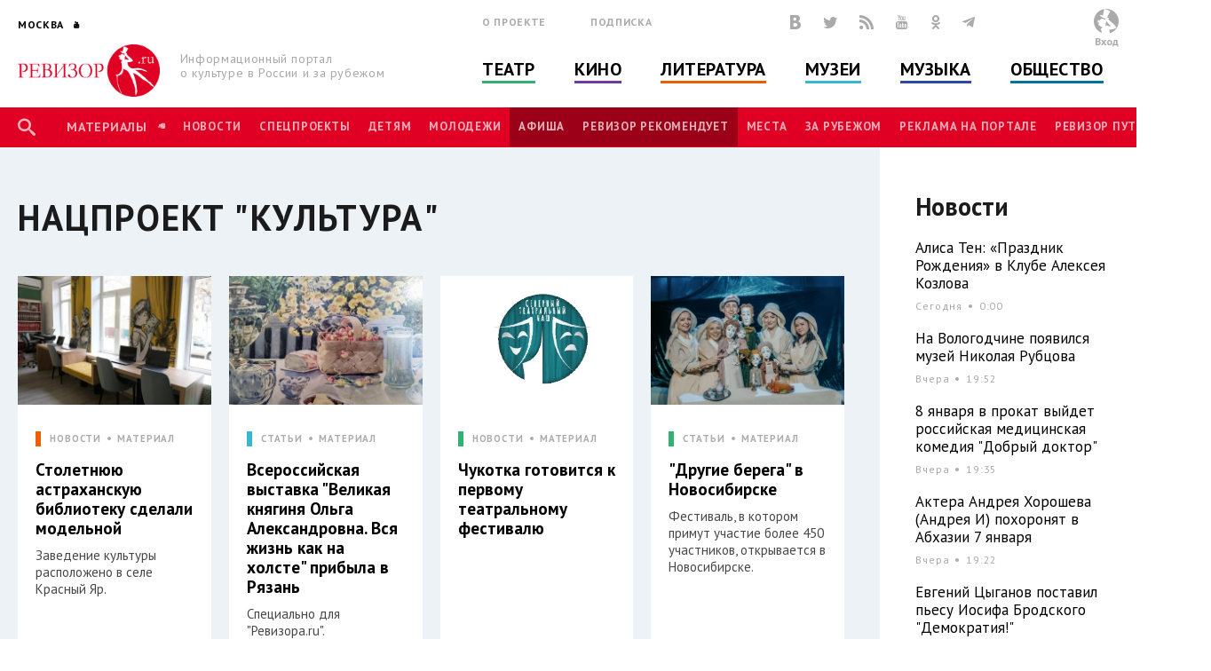

--- FILE ---
content_type: text/html; charset=utf-8
request_url: http://www.rewizor.ru/tags/5876/
body_size: 124578
content:


<!DOCTYPE html>
<html lang="ru">
<head><meta charset="UTF-8" /><meta name="viewport" content="width=device-width, user-scalable=no, initial-scale=1.0, maximum-scale=1.0, minimum-scale=1.0" /><meta http-equiv="X-UA-Compatible" content="ie=edge" /><link rel="shortcut icon" href="/images/favicon.ico" /><title>
	Нацпроект "Культура" - Результаты поиска по тегам - РЕВИЗОР.РУ
</title>

    

    
    <meta name="title" content="Результаты поиска по тегам"/>
    <meta property="og:title" content="Результаты поиска по тегам" />
    <meta property="og:site_name" content="РЕВИЗОР.РУ"/>
    <meta property="og:url" content="http://www.rewizor.ru/tags/"/>
    


    <link href="https://fonts.googleapis.com/css?family=PT+Sans:400,700&amp;subset=cyrillic,cyrillic-ext" rel="stylesheet">
    <link rel="stylesheet" href="/redesign-2018/assets/libs/bootstrap-4.0.0/css/bootstrap-reboot.min.css">
    <link rel="stylesheet" href="/redesign-2018/assets/libs/bootstrap-4.0.0/css/bootstrap-grid.min.css">
    <link rel="stylesheet" href="/redesign-2018/assets/libs/bootstrap-4.0.0/css/bootstrap.min.css">
    <link rel="stylesheet" href="/redesign-2018/assets/libs/fancybox-master/dist/jquery.fancybox.min.css">
    <link rel="stylesheet" href="/redesign-2018/assets/libs/selectize.js/dist/css/selectize.css">
    <link rel="stylesheet" href="/redesign-2018/assets/libs/slick-1.8.1/slick/slick.css">
    <link rel="stylesheet" href="/redesign-2018/assets/libs/slick-1.8.1/slick/slick-theme.css">
    <link rel="stylesheet" href="https://maxcdn.bootstrapcdn.com/font-awesome/latest/css/font-awesome.min.css">
    <link rel="stylesheet" href="/redesign-2018/assets/libs/daterangepicker/daterangepicker.css">
    <link rel="stylesheet" href="/redesign-2018/assets/libs/chosen/chosen.css">
    <link rel="stylesheet" href="/redesign-2018/assets/libs/css-stars.css">
    <link rel="stylesheet" href="/redesign-2018/assets/css/fonts.css">
    <link rel="stylesheet" href="/redesign-2018/assets/css/base.css?update=6">
	<link rel="stylesheet" href="/redesign-2018/assets/css/styles.css?update=6">
    
    <link rel="apple-touch-icon" sizes="180x180" href="/favicons/apple-touch-icon.png">
    <link rel="icon" type="image/png" sizes="32x32" href="/favicons/favicon-32x32.png">
    <link rel="icon" type="image/png" sizes="16x16" href="/favicons/favicon-16x16.png">
    <link rel="manifest" href="/favicons/site.webmanifest">
    <link rel="mask-icon" href="/favicons/safari-pinned-tab.svg" color="#df0024">
    <meta name="msapplication-TileColor" content="#ffffff">
    <meta name="msapplication-TileImage" content="/favicons/mstile-144x144.png">
    <meta name="theme-color" content="#ffffff">

    <script
        src="https://code.jquery.com/jquery-3.3.1.min.js"
        integrity="sha256-FgpCb/KJQlLNfOu91ta32o/NMZxltwRo8QtmkMRdAu8="
        crossorigin="anonymous"></script>
    

</head>
<body>

    <script>

        (function(i,s,o,g,r,a,m){i['GoogleAnalyticsObject']=r;i[r]=i[r]||function(){
                (i[r].q=i[r].q||[]).push(arguments)},i[r].l=1*new Date();a=s.createElement(o),
                m=s.getElementsByTagName(o)[0];a.async=1;a.src=g;m.parentNode.insertBefore(a,m)
        })(window,document,'script','//www.google-analytics.com/analytics.js','ga');

        ga('create', 'UA-12495600-8', 'auto');
        ga('send', 'pageview');

    </script>
    <!-- Yandex.Metrika counter -->
    <script type="text/javascript">
        (function (d, w, c) {
            (w[c] = w[c] || []).push(function() {
                try {
                    w.yaCounter34585510 = new Ya.Metrika({
                        id:34585510,
                        clickmap:true,
                        trackLinks:true,
                        accurateTrackBounce:true,
                        webvisor:true
                    });
                } catch(e) { }
            });

            var n = d.getElementsByTagName("script")[0],
                s = d.createElement("script"),
                f = function () { n.parentNode.insertBefore(s, n); };
            s.type = "text/javascript";
            s.async = true;
            s.src = "https://mc.yandex.ru/metrika/watch.js";

            if (w.opera == "[object Opera]") {
                d.addEventListener("DOMContentLoaded", f, false);
            } else { f(); }
        })(document, window, "yandex_metrika_callbacks");
    </script>
    <noscript><div><img src="https://mc.yandex.ru/watch/34585510" style="position:absolute; left:-9999px;" alt="" /></div></noscript>
    <!-- /Yandex.Metrika counter -->


    <div class="overlay"></div>
    <div class="overlay-news"></div>

<svg class="svg-library" >
    <symbol id="border" viewBox="0 0 28 28">
        <circle cx="14" cy="14" r="12"></circle>
    </symbol>
    <symbol id="large-dot" viewBox="0 0 28 28">
        <circle cx="14" cy="14" r="7"></circle>
    </symbol>
    <symbol id="small-dot" viewBox="0 0 28 28">
        <circle cx="14" cy="14" r="4"></circle>
    </symbol>
</svg>


    
    <div data-id="node81683" class="counterView"></div>
    

<script type="text/javascript">
    var JsSeparator = '|';
</script>
<script type="text/javascript" src="/redesign-2018/assets/libs/jquery.barrating.min.js"></script>
<script type="text/javascript" src="/redesign-2018/js/public.js?update=6"></script>

<form method="post" action="/tags/5876/" id="MainForm">
<div class="aspNetHidden">
<input type="hidden" name="__EVENTTARGET" id="__EVENTTARGET" value="" />
<input type="hidden" name="__EVENTARGUMENT" id="__EVENTARGUMENT" value="" />
<input type="hidden" name="__VIEWSTATE" id="__VIEWSTATE" value="sc7z3HW5ol1Hhsw+2o5u7dw2pkgYdRNn/m/PlSgpbcJaSb6ktCTVq1PLkJX0tTZSUm55lYs3H2sm78Aq9itUJgt+Klv+tvekHqis1Z4eN9t3WtJZz1jnbe9irOwr64w761BY02OI4FsodVeC+GmwoSRlhgSifBo5MmkcF+AYrfLn6oSezuS0ykORY/6jND+e6KP/wlvxt8l9sFkwRVpBTBfe9eD8sjWEdAff6+TrzzZgsrBTaVCEKqD65/aJFlhVa3FapO3t9UhOFc35vM/bWB0Aw5kheA7yWIlCl+WQJyGhdjicUWTlnWJgB8IWBcyJG/1LQIIPAjRIg+ydgafIW7JZvlh0dZqY9iaUG33o8I9LlV6m3T24MLz/i1FiiVSAg9PL54lwufaG/1lU5leCCFnqZB5eIDcKJMyuU5nhaDtk2RXBC3GXe+39GM1SWdEqdRO9SeWZUOGGuQF6i2iAxqJSYQMfO6/uADsx+EY2yLEe79wPmvmtCS+mqx3BXqyD0TSVQbSD/YkecFxUKBorpRZsfz7nsj3oJFmuA85wf8j+OjNC2JcI8SLjE4NlFwVEoQxIPqGAuYJY4vLLcp0MIOYUmdFr00aXcxW8ItfF8lvlktr8L/3ZJs2ZRmDjfivyN7XWITTjXa33W+6EYeV9It1GVe3RcwklWBLSOGl3LPqXoCHcQ//S2pfmSP1CugiYM1++laHz5lqNk3nmRDijpm1nN0ZeIW6qsm42j3YDwT7GsJvJk7ItxKtthciK4Q3hygWfSAQFvhqWgqFhnpg5e9+CzFN0ukP66DNPi5vGdvZI3PCRo9DY3jWXd9Pu0O1ykS0cHE0i2bRuW8/8st2MNwJSr5h7EApDW3hFvlGixUJIPEt9gUxy5HrEycGIofcFgqFAn1Tmet6JE0ogjs9Oqs9R18+F62WXgNMl2qCBqfbF8sWLlWffR7ZzBsJMIgima7Y512uA7lvewwZILcIoVAZJCgDBx0PdKN8i6BZB1Ep1X1/L2G/qwB/87VX4tQtyjilm4rh4lnC29TwEwu/0AVeBGXsYfQbvRuY5CiO6ztpchP16mVSKYu2XEHS0D7aVHxEswMS5vK06m/tvRh4IDNj7T4ek0HZ/Fn/wozXrZO8ErDJMoxNC1L5IMan3mQDJ274txvPPhbJwz7Xi+5KIr9S6DUZOtKcHnJLoDh3Mo4W1NE8wZSkgmFeKW6tvDylhvbuTDLSboU7a5DRBghqkTiRbgqFcvwBd2VYAlUnzenU=" />
</div>

<script type="text/javascript">
//<![CDATA[
var theForm = document.forms['MainForm'];
if (!theForm) {
    theForm = document.MainForm;
}
function __doPostBack(eventTarget, eventArgument) {
    if (!theForm.onsubmit || (theForm.onsubmit() != false)) {
        theForm.__EVENTTARGET.value = eventTarget;
        theForm.__EVENTARGUMENT.value = eventArgument;
        theForm.submit();
    }
}
//]]>
</script>


<script src="/WebResource.axd?d=pynGkmcFUV13He1Qd6_TZAONgjFRt8JGprZXm1WQylLS6zGekn0jSsMh0ROpiBo-qmHjKAuF38mBWiAuzI7RaA2&amp;t=637814768020000000" type="text/javascript"></script>


<script src="/ScriptResource.axd?d=YwIWjFFwLwkCveI-hW2HRfCx64UJkvlhOcrBNPsfSeyBkWojT0cyC5AMxgYtbVt6sZsffxj4g0PSpo6kVxJDikon7DV0dcftCrPuF7bT5xmDO5ZDb-5W0Tp6LcGt74LD8U93SuYfa-T8iBU44B1d5dpM1lgLwm09lpSZ8UzwbCw1&amp;t=49337fe8" type="text/javascript"></script>
<script src="/ScriptResource.axd?d=scFuUBr0cSVF2UA-9ycrEoycCngXDTVgS0d4zRLTV2ZOnDmOiLSHeEVrkkI8MF2RXz4kdfMC3V15bc4OM_RXN5HCIRpH1ZjC_-kwWfh0w0wDgIXeTGaiq1QPDTQnv-HElCjnpsdRdzF1HU0c-3oQS9fCI283ZHzNEyv813iMtow1&amp;t=49337fe8" type="text/javascript"></script>
<div class="aspNetHidden">

	<input type="hidden" name="__VIEWSTATEGENERATOR" id="__VIEWSTATEGENERATOR" value="5DC30181" />
	<input type="hidden" name="__EVENTVALIDATION" id="__EVENTVALIDATION" value="8cTEfX80cVMcQBzVb6DzUZRvjgA9l1Fa9ki54oXP+d+B492HgyF5CaTlBEKB7yze6c72JTcdpTzbjgmKbZyi8hRmV58qCZlQE1lxu2puGPUYS96gjbbJdlYq/JD8ub6r53BG51tjLWkgrbhpx2IiLy9TgEmZOQ29JLrGgcTfsQqAwRhxprqBEIbPE92bOUOKkejzjLpPRAdTs3OdUnkE74C10mzaq3WYISARmA4lU3o/+psiPMVzRQy1Kt7dYFH1pbUD/xZ1ttm8YSaqnwZieKt1EsWY7g4/mA2uNN/nvYPTYUzFQRuVPYuhzl+NMAyQ0V/uW1eCLQKGHj80HPygxjLoY5Or0TqBSK/CzRdxMbMM6tK5v+lbTUTZf+Rm6FrWxuXeZmdmjZQBgQR46PJDgbUMl4X7qHlbdDQJu7a7aftkP8v8q/xoTnofNe2uIJwpQiq2infSq1UMyfV1+Dfh1G5kZ/KAWe7qdSx1vj/RTwZsQJN9vf4DMg33RtU02NsOjvvn4mnvMAOpAOWRuONgHkktm01YPTBvlhSzV5cZcYky6sxgmhDLiW36F8Cl8C5xtAQaEA4RRxz8WADwEUFWSyFh5Y9NA8FSTmmHU38l5DD9WyRzFssmr90gLidUe8hD4tG4QMR5EFv3HTtmJQKHtA==" />
</div>
    <script type="text/javascript">
//<![CDATA[
Sys.WebForms.PageRequestManager._initialize('ctl00$ctl00$Content$ScriptManager', 'MainForm', ['tctl00$ctl00$Content$Content$ctl00','Content_Content_ctl00','tctl00$ctl00$Content$ctl00','Content_ctl00','tctl00$ctl00$Content$Content$NodeList$ctl00$ctl00$ctl01$ctl00','Content_Content_NodeList_ctl00_0_ctl01_0_ctl00_0','tctl00$ctl00$Content$Content$NodeList$ctl01$ctl00$ctl01$ctl00','Content_Content_NodeList_ctl00_1_ctl01_1_ctl00_1','tctl00$ctl00$Content$Content$NodeList$ctl02$ctl00$ctl01$ctl00','Content_Content_NodeList_ctl00_2_ctl01_2_ctl00_2','tctl00$ctl00$Content$Content$NodeList$ctl03$ctl00$ctl01$ctl00','Content_Content_NodeList_ctl00_3_ctl01_3_ctl00_3','tctl00$ctl00$Content$Content$NodeList$ctl04$ctl00$ctl01$ctl00','Content_Content_NodeList_ctl00_4_ctl01_4_ctl00_4','tctl00$ctl00$Content$Content$NodeList$ctl05$ctl00$ctl01$ctl00','Content_Content_NodeList_ctl00_5_ctl01_5_ctl00_5','tctl00$ctl00$Content$Content$NodeList$ctl06$ctl00$ctl01$ctl00','Content_Content_NodeList_ctl00_6_ctl01_6_ctl00_6','tctl00$ctl00$Content$Content$NodeList$ctl07$ctl00$ctl01$ctl00','Content_Content_NodeList_ctl00_7_ctl01_7_ctl00_7','tctl00$ctl00$Content$Content$NodeList$ctl08$ctl00$ctl01$ctl00','Content_Content_NodeList_ctl00_8_ctl01_8_ctl00_8','tctl00$ctl00$Content$Content$NodeList$ctl09$ctl00$ctl01$ctl00','Content_Content_NodeList_ctl00_9_ctl01_9_ctl00_9','tctl00$ctl00$Content$Content$NodeList$ctl10$ctl00$ctl01$ctl00','Content_Content_NodeList_ctl00_10_ctl01_10_ctl00_10','tctl00$ctl00$Content$Content$NodeList$ctl11$ctl00$ctl01$ctl00','Content_Content_NodeList_ctl00_11_ctl01_11_ctl00_11','tctl00$ctl00$Content$LastReviews$ctl00$ctl00$ctl00$ctl00','Content_LastReviews_ctl00_0_ctl00_0_ctl00_0','tctl00$ctl00$Content$LastReviews$ctl01$ctl00$ctl00$ctl00','Content_LastReviews_ctl00_1_ctl00_1_ctl00_1','tctl00$ctl00$Content$LastReviews$ctl02$ctl00$ctl00$ctl00','Content_LastReviews_ctl00_2_ctl00_2_ctl00_2','tctl00$ctl00$Content$LastReviews$ctl03$ctl00$ctl00$ctl00','Content_LastReviews_ctl00_3_ctl00_3_ctl00_3'], ['ctl00$ctl00$Content$SetRegionButton','Content_SetRegionButton','ctl00$ctl00$Content$RegistrationButton','Content_RegistrationButton','ctl00$ctl00$Content$SubscribeButton','Content_SubscribeButton','ctl00$ctl00$Content$SearchButton','Content_SearchButton','ctl00$ctl00$Content$LoginButton','Content_LoginButton','ctl00$ctl00$Content$Content$NodeList$ctl00$ctl00$ctl01$LikeButton','Content_Content_NodeList_ctl00_0_ctl01_0_LikeButton_0','ctl00$ctl00$Content$Content$NodeList$ctl01$ctl00$ctl01$LikeButton','Content_Content_NodeList_ctl00_1_ctl01_1_LikeButton_1','ctl00$ctl00$Content$Content$NodeList$ctl02$ctl00$ctl01$LikeButton','Content_Content_NodeList_ctl00_2_ctl01_2_LikeButton_2','ctl00$ctl00$Content$Content$NodeList$ctl03$ctl00$ctl01$LikeButton','Content_Content_NodeList_ctl00_3_ctl01_3_LikeButton_3','ctl00$ctl00$Content$Content$NodeList$ctl04$ctl00$ctl01$LikeButton','Content_Content_NodeList_ctl00_4_ctl01_4_LikeButton_4','ctl00$ctl00$Content$Content$NodeList$ctl05$ctl00$ctl01$LikeButton','Content_Content_NodeList_ctl00_5_ctl01_5_LikeButton_5','ctl00$ctl00$Content$Content$NodeList$ctl06$ctl00$ctl01$LikeButton','Content_Content_NodeList_ctl00_6_ctl01_6_LikeButton_6','ctl00$ctl00$Content$Content$NodeList$ctl07$ctl00$ctl01$LikeButton','Content_Content_NodeList_ctl00_7_ctl01_7_LikeButton_7','ctl00$ctl00$Content$Content$NodeList$ctl08$ctl00$ctl01$LikeButton','Content_Content_NodeList_ctl00_8_ctl01_8_LikeButton_8','ctl00$ctl00$Content$Content$NodeList$ctl09$ctl00$ctl01$LikeButton','Content_Content_NodeList_ctl00_9_ctl01_9_LikeButton_9','ctl00$ctl00$Content$Content$NodeList$ctl10$ctl00$ctl01$LikeButton','Content_Content_NodeList_ctl00_10_ctl01_10_LikeButton_10','ctl00$ctl00$Content$Content$NodeList$ctl11$ctl00$ctl01$LikeButton','Content_Content_NodeList_ctl00_11_ctl01_11_LikeButton_11','ctl00$ctl00$Content$LastReviews$ctl00$ctl00$ctl00$LikeButton','Content_LastReviews_ctl00_0_ctl00_0_LikeButton_0','ctl00$ctl00$Content$LastReviews$ctl01$ctl00$ctl00$LikeButton','Content_LastReviews_ctl00_1_ctl00_1_LikeButton_1','ctl00$ctl00$Content$LastReviews$ctl02$ctl00$ctl00$LikeButton','Content_LastReviews_ctl00_2_ctl00_2_LikeButton_2','ctl00$ctl00$Content$LastReviews$ctl03$ctl00$ctl00$LikeButton','Content_LastReviews_ctl00_3_ctl00_3_LikeButton_3'], [], 90, 'ctl00$ctl00');
//]]>
</script>


    <header class="header">
        <div class="header-main">
            <div class="container">
                <div class="header-left">
					<div class="header-cities dropdown">
						<a class="dropdown-toggle city_list" data-toggle="dropdown" data-display="static" href="javascript:void(0)"><span class="header-city main-title--city">Москва</span></a>
						<div class="filter_city-list big_list cities_list dropdown-menu">
                            <div class="city-wrap">
                                <ul class="city-inner">
                                    <li data-button="#Content_SetRegionButton" data-mode="#Content_RegionId" data-value="4001">
                                        <a href="javascript:void(0)">Москва</a>
                                    </li>
                                    <li data-button="#Content_SetRegionButton" data-mode="#Content_RegionId" data-value="4002">
                                        <a href="javascript:void(0)">Санкт-Петербург</a>
                                    </li>
                                </ul>
                            </div>
							<div class="city-wrap">
                                <ul class="city-inner">
                                        <li class="city-item mt-3" data-city-letter="А" 
                                            data-button="#Content_SetRegionButton" data-mode="#Content_RegionId" data-value="4003">
                                            <a href="javascript:void(0)">Абакан</a>
                                        </li>
                                    
                                        <li class="city-item" 
                                            data-button="#Content_SetRegionButton" data-mode="#Content_RegionId" data-value="4008">
                                            <a href="javascript:void(0)">Архангельск</a>
                                        </li>
                                    
                                        <li class="city-item mt-3" data-city-letter="Б" 
                                            data-button="#Content_SetRegionButton" data-mode="#Content_RegionId" data-value="4012">
                                            <a href="javascript:void(0)">Барнаул</a>
                                        </li>
                                    
                                        <li class="city-item" 
                                            data-button="#Content_SetRegionButton" data-mode="#Content_RegionId" data-value="4014">
                                            <a href="javascript:void(0)">Белгород</a>
                                        </li>
                                    
                                        <li class="city-item" 
                                            data-button="#Content_SetRegionButton" data-mode="#Content_RegionId" data-value="4020">
                                            <a href="javascript:void(0)">Брянск</a>
                                        </li>
                                    
                                        <li class="city-item mt-3" data-city-letter="В" 
                                            data-button="#Content_SetRegionButton" data-mode="#Content_RegionId" data-value="4026">
                                            <a href="javascript:void(0)">Владивосток</a>
                                        </li>
                                    
                                        <li class="city-item" 
                                            data-button="#Content_SetRegionButton" data-mode="#Content_RegionId" data-value="4027">
                                            <a href="javascript:void(0)">Владимир</a>
                                        </li>
                                    
                                        <li class="city-item" 
                                            data-button="#Content_SetRegionButton" data-mode="#Content_RegionId" data-value="4028">
                                            <a href="javascript:void(0)">Волгоград</a>
                                        </li>
                                    
                                        <li class="city-item" 
                                            data-button="#Content_SetRegionButton" data-mode="#Content_RegionId" data-value="4031">
                                            <a href="javascript:void(0)">Воронеж</a>
                                        </li>
                                    
                                        <li class="city-item mt-3" data-city-letter="Е" 
                                            data-button="#Content_SetRegionButton" data-mode="#Content_RegionId" data-value="4043">
                                            <a href="javascript:void(0)">Екатеринбург</a>
                                        </li>
                                    
                                        <li class="city-item mt-3" data-city-letter="И" 
                                            data-button="#Content_SetRegionButton" data-mode="#Content_RegionId" data-value="4049">
                                            <a href="javascript:void(0)">Иваново</a>
                                        </li>
                                    
                                        <li class="city-item" 
                                            data-button="#Content_SetRegionButton" data-mode="#Content_RegionId" data-value="4051">
                                            <a href="javascript:void(0)">Ижевск</a>
                                        </li>
                                    
                                        <li class="city-item mt-3" data-city-letter="К" 
                                            data-button="#Content_SetRegionButton" data-mode="#Content_RegionId" data-value="4056">
                                            <a href="javascript:void(0)">Казань</a>
                                        </li>
                                    
                                        <li class="city-item" 
                                            data-button="#Content_SetRegionButton" data-mode="#Content_RegionId" data-value="4057">
                                            <a href="javascript:void(0)">Калининград</a>
                                        </li>
                                    
                                        <li class="city-item" 
                                            data-button="#Content_SetRegionButton" data-mode="#Content_RegionId" data-value="4058">
                                            <a href="javascript:void(0)">Калуга</a>
                                        </li>
                                    
                                        <li class="city-item" 
                                            data-button="#Content_SetRegionButton" data-mode="#Content_RegionId" data-value="4072">
                                            <a href="javascript:void(0)">Кострома</a>
                                        </li>
                                    
                                        <li class="city-item" 
                                            data-button="#Content_SetRegionButton" data-mode="#Content_RegionId" data-value="4074">
                                            <a href="javascript:void(0)">Краснодар</a>
                                        </li>
                                    
                                        <li class="city-item" 
                                            data-button="#Content_SetRegionButton" data-mode="#Content_RegionId" data-value="4076">
                                            <a href="javascript:void(0)">Красноярск</a>
                                        </li>
                                    
                                        <li class="city-item" 
                                            data-button="#Content_SetRegionButton" data-mode="#Content_RegionId" data-value="4080">
                                            <a href="javascript:void(0)">Курск</a>
                                        </li>
                                    
                                        <li class="city-item mt-3" data-city-letter="Л" 
                                            data-button="#Content_SetRegionButton" data-mode="#Content_RegionId" data-value="4083">
                                            <a href="javascript:void(0)">Липецк</a>
                                        </li>
                                    
                                        <li class="city-item mt-3" data-city-letter="Н" 
                                            data-button="#Content_SetRegionButton" data-mode="#Content_RegionId" data-value="4101">
                                            <a href="javascript:void(0)">Нижний Новгород</a>
                                        </li>
                                    
                                        <li class="city-item" 
                                            data-button="#Content_SetRegionButton" data-mode="#Content_RegionId" data-value="4105">
                                            <a href="javascript:void(0)">Новороссийск</a>
                                        </li>
                                    
                                        <li class="city-item" 
                                            data-button="#Content_SetRegionButton" data-mode="#Content_RegionId" data-value="4106">
                                            <a href="javascript:void(0)">Новосибирск</a>
                                        </li>
                                    
                                        <li class="city-item mt-3" data-city-letter="О" 
                                            data-button="#Content_SetRegionButton" data-mode="#Content_RegionId" data-value="4111">
                                            <a href="javascript:void(0)">Озерск</a>
                                        </li>
                                    
                                        <li class="city-item" 
                                            data-button="#Content_SetRegionButton" data-mode="#Content_RegionId" data-value="4114">
                                            <a href="javascript:void(0)">Омск</a>
                                        </li>
                                    
                                        <li class="city-item" 
                                            data-button="#Content_SetRegionButton" data-mode="#Content_RegionId" data-value="4115">
                                            <a href="javascript:void(0)">Орел</a>
                                        </li>
                                    
                                        <li class="city-item" 
                                            data-button="#Content_SetRegionButton" data-mode="#Content_RegionId" data-value="4116">
                                            <a href="javascript:void(0)">Оренбург</a>
                                        </li>
                                    
                                        <li class="city-item mt-3" data-city-letter="П" 
                                            data-button="#Content_SetRegionButton" data-mode="#Content_RegionId" data-value="4120">
                                            <a href="javascript:void(0)">Пенза</a>
                                        </li>
                                    
                                        <li class="city-item" 
                                            data-button="#Content_SetRegionButton" data-mode="#Content_RegionId" data-value="4121">
                                            <a href="javascript:void(0)">Пермь</a>
                                        </li>
                                    
                                        <li class="city-item mt-3" data-city-letter="Р" 
                                            data-button="#Content_SetRegionButton" data-mode="#Content_RegionId" data-value="4134">
                                            <a href="javascript:void(0)">Ростов-на-Дону</a>
                                        </li>
                                    
                                        <li class="city-item" 
                                            data-button="#Content_SetRegionButton" data-mode="#Content_RegionId" data-value="4137">
                                            <a href="javascript:void(0)">Рязань</a>
                                        </li>
                                    
                                        <li class="city-item mt-3" data-city-letter="С" 
                                            data-button="#Content_SetRegionButton" data-mode="#Content_RegionId" data-value="4138">
                                            <a href="javascript:void(0)">Самара</a>
                                        </li>
                                    
                                        <li class="city-item" 
                                            data-button="#Content_SetRegionButton" data-mode="#Content_RegionId" data-value="4140">
                                            <a href="javascript:void(0)">Саратов</a>
                                        </li>
                                    
                                        <li class="city-item" 
                                            data-button="#Content_SetRegionButton" data-mode="#Content_RegionId" data-value="4141">
                                            <a href="javascript:void(0)">Севастополь</a>
                                        </li>
                                    
                                        <li class="city-item" 
                                            data-button="#Content_SetRegionButton" data-mode="#Content_RegionId" data-value="4145">
                                            <a href="javascript:void(0)">Симферополь</a>
                                        </li>
                                    
                                        <li class="city-item" 
                                            data-button="#Content_SetRegionButton" data-mode="#Content_RegionId" data-value="4146">
                                            <a href="javascript:void(0)">Смоленск</a>
                                        </li>
                                    
                                        <li class="city-item" 
                                            data-button="#Content_SetRegionButton" data-mode="#Content_RegionId" data-value="4150">
                                            <a href="javascript:void(0)">Сочи</a>
                                        </li>
                                    
                                        <li class="city-item mt-3" data-city-letter="Т" 
                                            data-button="#Content_SetRegionButton" data-mode="#Content_RegionId" data-value="4160">
                                            <a href="javascript:void(0)">Тамбов</a>
                                        </li>
                                    
                                        <li class="city-item" 
                                            data-button="#Content_SetRegionButton" data-mode="#Content_RegionId" data-value="4161">
                                            <a href="javascript:void(0)">Тверь</a>
                                        </li>
                                    
                                        <li class="city-item" 
                                            data-button="#Content_SetRegionButton" data-mode="#Content_RegionId" data-value="4163">
                                            <a href="javascript:void(0)">Тольятти</a>
                                        </li>
                                    
                                        <li class="city-item" 
                                            data-button="#Content_SetRegionButton" data-mode="#Content_RegionId" data-value="4164">
                                            <a href="javascript:void(0)">Томск</a>
                                        </li>
                                    
                                        <li class="city-item" 
                                            data-button="#Content_SetRegionButton" data-mode="#Content_RegionId" data-value="4166">
                                            <a href="javascript:void(0)">Тула</a>
                                        </li>
                                    
                                        <li class="city-item" 
                                            data-button="#Content_SetRegionButton" data-mode="#Content_RegionId" data-value="4167">
                                            <a href="javascript:void(0)">Тюмень</a>
                                        </li>
                                    
                                        <li class="city-item mt-3" data-city-letter="У" 
                                            data-button="#Content_SetRegionButton" data-mode="#Content_RegionId" data-value="4169">
                                            <a href="javascript:void(0)">Улан-Удэ</a>
                                        </li>
                                    
                                        <li class="city-item" 
                                            data-button="#Content_SetRegionButton" data-mode="#Content_RegionId" data-value="4170">
                                            <a href="javascript:void(0)">Ульяновск</a>
                                        </li>
                                    
                                        <li class="city-item" 
                                            data-button="#Content_SetRegionButton" data-mode="#Content_RegionId" data-value="4171">
                                            <a href="javascript:void(0)">Уфа</a>
                                        </li>
                                    
                                        <li class="city-item mt-3" data-city-letter="Х" 
                                            data-button="#Content_SetRegionButton" data-mode="#Content_RegionId" data-value="4173">
                                            <a href="javascript:void(0)">Хабаровск</a>
                                        </li>
                                    
                                        <li class="city-item" 
                                            data-button="#Content_SetRegionButton" data-mode="#Content_RegionId" data-value="4190">
                                            <a href="javascript:void(0)">Ханты-Мансийск</a>
                                        </li>
                                    
                                        <li class="city-item mt-3" data-city-letter="Ч" 
                                            data-button="#Content_SetRegionButton" data-mode="#Content_RegionId" data-value="4176">
                                            <a href="javascript:void(0)">Челябинск</a>
                                        </li>
                                    
                                        <li class="city-item mt-3" data-city-letter="Я" 
                                            data-button="#Content_SetRegionButton" data-mode="#Content_RegionId" data-value="4188">
                                            <a href="javascript:void(0)">Ялта</a>
                                        </li>
                                    
                                        <li class="city-item" 
                                            data-button="#Content_SetRegionButton" data-mode="#Content_RegionId" data-value="4189">
                                            <a href="javascript:void(0)">Ярославль</a>
                                        </li>
                                    </ul>
							</div>
						</div>
					</div>
                    <div class="header-logo">
                        <a href="/" title="РЕВИЗОР.РУ">
							<img src="/redesign-2018/assets/images/logo.png">
						</a>
                        <p class="header-logo__text">Информационный портал о&nbsp;культуре&nbsp;в&nbsp;России&nbsp;и&nbsp;за&nbsp;рубежом</p>
                    </div>
                </div>
                <div class="header-middle">
                    <div class="header-info">
                        <ul class="header-links">
                            <li class="header-links__item"><a href="/about/">О проекте</a></li>
                            <li class="header-links__item"><a href="#subscription">Подписка</a></li>
                        </ul>
                        <div class="header-social">

						    <a href="https://vk.com/rewizor_ru" class="header-social__item" target="_blank" rel="nofollow" title="ВКонтакте"><span class="icon-vkontakte-logo"></span></a>
						    <a href="https://twitter.com/rewizor_ru" class="header-social__item" target="_blank" rel="nofollow" title="Twitter"><span class="icon-twitter"></span></a>
						    <a href="/rss/" class="header-social__item" rel="nofollow" title="RSS"><span class="icon-rss"></span></a>
						    <a href="https://www.youtube.com/channel/UCgL1rLXxggGqNARH58E8SmA" class="header-social__item" rel="nofollow" target="_blank" title="YouTube"><span class="icon-youtube"></span></a>
						    <a href="https://ok.ru/rewizor.portal/statuses/" class="header-social__item"><span class="icon-odnoklassniki"></span></a>

                            <a href="https://t.me/re_wi_zor" class="header-social__item"><span class="icon-telegram"></span></a>
                        </div>
                    </div>
                    <ul class="header-categories"><li class="header-categories__item theatre"><a href="/theatre/">Театр</a></li><li class="header-categories__item cinema"><a href="/cinema/">Кино</a></li><li class="header-categories__item books"><a href="/literature/">Литература</a></li><li class="header-categories__item museum"><a href="/muzeums/">Музеи</a></li><li class="header-categories__item music"><a href="/music/">Музыка</a></li><li class="header-categories__item society"><a href="/society/">Общество</a></li></ul>
                </div>
                <div class="header-right no-user">
                    
					        <div id="authPanel" class="header-user pointer">
                                <div class="header-user__avatar--none">
							        <svg version="1.1" id="Слой_1" x="0px" y="0px" viewBox="0 0 500 500" style="enable-background:new 0 0 500 500;">
								        <style type="text/css">
									        .st0{fill-rule:evenodd;clip-rule:evenodd;fill:#FFFFFF;}
									        .st1{fill-rule:evenodd;clip-rule:evenodd;fill:#BBBDBF;}
									        .st2{fill-rule:evenodd;clip-rule:evenodd;fill:none;}
								        </style>
								        <g>
									        <g>
										        <circle class="st0" cx="250.2" cy="250.2" r="250.2"/>
										        <path class="st1" d="M250.2,0c138.1,0,250.2,112,250.2,250.2c0,112-73.6,206.8-175.1,238.7c-7.9-15.3-13.4-33-13.4-55.2v-10.5
												        c0-4.9,1.3-1.1,3-7.5c59.7,0,100.8-13.9,139.7-34.6c-6-25.8-52.1-73.5-71.9-88.9c-12.5-9.8-30.7-26.2-42-37.6
												        c-11-11.1-35-23.4-39.4-40.2h-4.5v3h-3l-3.4-21.2c3.6,0.5,4.2,1.7,9.4,1.7h4.5c2.9,0,2.7-0.5,4.5-1.5
												        c-1.2-1.7-12.8-13.9-14.7-15.4c-7.9-6-17.7-5.2-22.4-7.8c-3.7-2,11.1-36.7,14-42c4.7-8.6,44.1-73.3,44.1-74.6v-3
												        c0-9.1-43.2-26.4-53.1-31c-15-7-46.1-17-67.1-17c-3.4,0-12,58.1-13.2,65c-3.1,18.6-13.9,44.9-13.9,62.7c-8.4-0.7-17-5.6-25.1-7.9
												        c-7.5-2.1-20.4,0-30.2-1.5c-21.3-3.3,11.9,25.3,15.9,29.3c13.5,13.6,64.3,38.1,89,38.7c-1.9,3.8-7.5,16.4-7.5,21c0,2,2.3,7.5,3,9
												        c-18.7-4.3-17.8-6.9-30-15l1.7-5.9l-4.5,3.2c-3.3-2.3-16.5-7.7-21.2-7.7h-6c-23.3,0-52.1,26-52.6,49.6c-7.3,0-18-2.3-18-9
												        c0-11.3,7.1-12.3,9-19.5c-10.1-1.5-31.4,19.5-31.5,33v4.5c0,11.9,12.7,16.5,24,16.5h6c-2,8.6-7.5,16.3-7.5,27v3l1.7,27l7.9,8.5
												        l0.3-1.5l7.5-7.5c0.6,16.4,8.4,13.6,15.4,21.9c4,4.8,6.2,3.4,13.7,4.3c7.1,0.8,8.4,5.9,10.6,5.9c6.2,0,12.9-10.1,18-13.5
												        l-17.6,37l1.4,1.3l17.5-5.9c-4.4,7.6-23.1,17.2-35.8,17.2c4.7,20.1,18.2,49.3,19.6,70.6l1.1,16.2C65.6,446.3,0,355.8,0,250.2
												        C0,112,112,0,250.2,0 M248.8,248.9v6c0,24.2-11.6,32.6-16.7,50.6l10.6-2.6c-0.8,9.2-6,14.6-6,24v10.5c0,5.5,1.8,5.3,3.7,11.4
												        l23.3-18.9c33.7,17.8,39,23.4,85.6,19.5c-3.1-4.7-35.3-33.1-43.2-41c-14.4-14.4-29.7-27.7-39.2-45.8l5-6l-26.3-16.9
												        C247.3,242.8,248.8,244.3,248.8,248.9z"/>
									        </g>
									        <circle class="st2" cx="250.2" cy="250.2" r="250.2"/>
								        </g>
							        </svg>
						        </div>
					        </div>
					        <a href="javascript:void(0)" class="header-logout" onclick="$('#authPanel').click()">Вход</a>
                        
                </div>
            </div>
        </div>
		<div class="menu-dropdown">
			<div class="dropdown-inner">
				<div class="menu__head">
                    
                        <div class="no-user" onclick="showSuccess();return false;" >
						<a href="#" class="header-user">
							<div class="header-user__avatar--none">
								<svg version="1.1" id="Слой_2" x="0px" y="0px" viewBox="0 0 500 500" style="enable-background:new 0 0 500 500;">
									<style type="text/css">
										.st0{fill-rule:evenodd;clip-rule:evenodd;fill:#FFFFFF;}
										.st1{fill-rule:evenodd;clip-rule:evenodd;fill:#BBBDBF;}
										.st2{fill-rule:evenodd;clip-rule:evenodd;fill:none;}
									</style>
									<g>
										<g>
											<circle class="st0" cx="250.2" cy="250.2" r="250.2"/>
											<path class="st1" d="M250.2,0c138.1,0,250.2,112,250.2,250.2c0,112-73.6,206.8-175.1,238.7c-7.9-15.3-13.4-33-13.4-55.2v-10.5
												c0-4.9,1.3-1.1,3-7.5c59.7,0,100.8-13.9,139.7-34.6c-6-25.8-52.1-73.5-71.9-88.9c-12.5-9.8-30.7-26.2-42-37.6
												c-11-11.1-35-23.4-39.4-40.2h-4.5v3h-3l-3.4-21.2c3.6,0.5,4.2,1.7,9.4,1.7h4.5c2.9,0,2.7-0.5,4.5-1.5
												c-1.2-1.7-12.8-13.9-14.7-15.4c-7.9-6-17.7-5.2-22.4-7.8c-3.7-2,11.1-36.7,14-42c4.7-8.6,44.1-73.3,44.1-74.6v-3
												c0-9.1-43.2-26.4-53.1-31c-15-7-46.1-17-67.1-17c-3.4,0-12,58.1-13.2,65c-3.1,18.6-13.9,44.9-13.9,62.7c-8.4-0.7-17-5.6-25.1-7.9
												c-7.5-2.1-20.4,0-30.2-1.5c-21.3-3.3,11.9,25.3,15.9,29.3c13.5,13.6,64.3,38.1,89,38.7c-1.9,3.8-7.5,16.4-7.5,21c0,2,2.3,7.5,3,9
												c-18.7-4.3-17.8-6.9-30-15l1.7-5.9l-4.5,3.2c-3.3-2.3-16.5-7.7-21.2-7.7h-6c-23.3,0-52.1,26-52.6,49.6c-7.3,0-18-2.3-18-9
												c0-11.3,7.1-12.3,9-19.5c-10.1-1.5-31.4,19.5-31.5,33v4.5c0,11.9,12.7,16.5,24,16.5h6c-2,8.6-7.5,16.3-7.5,27v3l1.7,27l7.9,8.5
												l0.3-1.5l7.5-7.5c0.6,16.4,8.4,13.6,15.4,21.9c4,4.8,6.2,3.4,13.7,4.3c7.1,0.8,8.4,5.9,10.6,5.9c6.2,0,12.9-10.1,18-13.5
												l-17.6,37l1.4,1.3l17.5-5.9c-4.4,7.6-23.1,17.2-35.8,17.2c4.7,20.1,18.2,49.3,19.6,70.6l1.1,16.2C65.6,446.3,0,355.8,0,250.2
												C0,112,112,0,250.2,0 M248.8,248.9v6c0,24.2-11.6,32.6-16.7,50.6l10.6-2.6c-0.8,9.2-6,14.6-6,24v10.5c0,5.5,1.8,5.3,3.7,11.4
												l23.3-18.9c33.7,17.8,39,23.4,85.6,19.5c-3.1-4.7-35.3-33.1-43.2-41c-14.4-14.4-29.7-27.7-39.2-45.8l5-6l-26.3-16.9
												C247.3,242.8,248.8,244.3,248.8,248.9z"/>
										</g>
										<circle class="st2" cx="250.2" cy="250.2" r="250.2"/>
									</g>
								</svg>
							</div>
						</a>
                        <a href="/login/">Вход</a>
					</div>
                    
					<span class="icon-close-menu"></span>
				</div>
				<div class="menu__wrap">
					<div class="header-cities dropdown">
						<a class="dropdown-toggle city_list" data-toggle="dropdown" data-display="static" href="javascript:void(0)"><span class="header-city">Москва</span></a>
						<div class="filter_city-list big_list cities_list dropdown-menu">
                            <div class="city-wrap">
                                <ul class="city-inner">
                                    <li data-button="#Content_SetRegionButton" data-mode="#Content_RegionId" data-value="4001">
                                        <a href="javascript:void(0)">Москва</a>
                                    </li>
                                    <li data-button="#Content_SetRegionButton" data-mode="#Content_RegionId" data-value="4002">
                                        <a href="javascript:void(0)">Санкт-Петербург</a>
                                    </li>
                                </ul>
                            </div>
							<div class="city-wrap">
                                <ul class="city-inner">
                                        <li class="city-item mt-3" data-city-letter="А" 
                                            data-button="#Content_SetRegionButton" data-mode="#Content_RegionId" data-value="4003">
                                            <a href="javascript:void(0)">АБАКАН</a>
                                        </li>        
                                    
                                        <li class="city-item" 
                                            data-button="#Content_SetRegionButton" data-mode="#Content_RegionId" data-value="4008">
                                            <a href="javascript:void(0)">АРХАНГЕЛЬСК</a>
                                        </li>        
                                    
                                        <li class="city-item mt-3" data-city-letter="Б" 
                                            data-button="#Content_SetRegionButton" data-mode="#Content_RegionId" data-value="4012">
                                            <a href="javascript:void(0)">БАРНАУЛ</a>
                                        </li>        
                                    
                                        <li class="city-item" 
                                            data-button="#Content_SetRegionButton" data-mode="#Content_RegionId" data-value="4014">
                                            <a href="javascript:void(0)">БЕЛГОРОД</a>
                                        </li>        
                                    
                                        <li class="city-item" 
                                            data-button="#Content_SetRegionButton" data-mode="#Content_RegionId" data-value="4020">
                                            <a href="javascript:void(0)">БРЯНСК</a>
                                        </li>        
                                    
                                        <li class="city-item mt-3" data-city-letter="В" 
                                            data-button="#Content_SetRegionButton" data-mode="#Content_RegionId" data-value="4026">
                                            <a href="javascript:void(0)">ВЛАДИВОСТОК</a>
                                        </li>        
                                    
                                        <li class="city-item" 
                                            data-button="#Content_SetRegionButton" data-mode="#Content_RegionId" data-value="4027">
                                            <a href="javascript:void(0)">ВЛАДИМИР</a>
                                        </li>        
                                    
                                        <li class="city-item" 
                                            data-button="#Content_SetRegionButton" data-mode="#Content_RegionId" data-value="4028">
                                            <a href="javascript:void(0)">ВОЛГОГРАД</a>
                                        </li>        
                                    
                                        <li class="city-item" 
                                            data-button="#Content_SetRegionButton" data-mode="#Content_RegionId" data-value="4031">
                                            <a href="javascript:void(0)">ВОРОНЕЖ</a>
                                        </li>        
                                    
                                        <li class="city-item mt-3" data-city-letter="Е" 
                                            data-button="#Content_SetRegionButton" data-mode="#Content_RegionId" data-value="4043">
                                            <a href="javascript:void(0)">ЕКАТЕРИНБУРГ</a>
                                        </li>        
                                    
                                        <li class="city-item mt-3" data-city-letter="И" 
                                            data-button="#Content_SetRegionButton" data-mode="#Content_RegionId" data-value="4049">
                                            <a href="javascript:void(0)">ИВАНОВО</a>
                                        </li>        
                                    
                                        <li class="city-item" 
                                            data-button="#Content_SetRegionButton" data-mode="#Content_RegionId" data-value="4051">
                                            <a href="javascript:void(0)">ИЖЕВСК</a>
                                        </li>        
                                    
                                        <li class="city-item mt-3" data-city-letter="К" 
                                            data-button="#Content_SetRegionButton" data-mode="#Content_RegionId" data-value="4056">
                                            <a href="javascript:void(0)">КАЗАНЬ</a>
                                        </li>        
                                    
                                        <li class="city-item" 
                                            data-button="#Content_SetRegionButton" data-mode="#Content_RegionId" data-value="4057">
                                            <a href="javascript:void(0)">КАЛИНИНГРАД</a>
                                        </li>        
                                    
                                        <li class="city-item" 
                                            data-button="#Content_SetRegionButton" data-mode="#Content_RegionId" data-value="4058">
                                            <a href="javascript:void(0)">КАЛУГА</a>
                                        </li>        
                                    
                                        <li class="city-item" 
                                            data-button="#Content_SetRegionButton" data-mode="#Content_RegionId" data-value="4072">
                                            <a href="javascript:void(0)">КОСТРОМА</a>
                                        </li>        
                                    
                                        <li class="city-item" 
                                            data-button="#Content_SetRegionButton" data-mode="#Content_RegionId" data-value="4074">
                                            <a href="javascript:void(0)">КРАСНОДАР</a>
                                        </li>        
                                    
                                        <li class="city-item" 
                                            data-button="#Content_SetRegionButton" data-mode="#Content_RegionId" data-value="4076">
                                            <a href="javascript:void(0)">КРАСНОЯРСК</a>
                                        </li>        
                                    
                                        <li class="city-item" 
                                            data-button="#Content_SetRegionButton" data-mode="#Content_RegionId" data-value="4080">
                                            <a href="javascript:void(0)">КУРСК</a>
                                        </li>        
                                    
                                        <li class="city-item mt-3" data-city-letter="Л" 
                                            data-button="#Content_SetRegionButton" data-mode="#Content_RegionId" data-value="4083">
                                            <a href="javascript:void(0)">ЛИПЕЦК</a>
                                        </li>        
                                    
                                        <li class="city-item mt-3" data-city-letter="Н" 
                                            data-button="#Content_SetRegionButton" data-mode="#Content_RegionId" data-value="4101">
                                            <a href="javascript:void(0)">НИЖНИЙ НОВГОРОД</a>
                                        </li>        
                                    
                                        <li class="city-item" 
                                            data-button="#Content_SetRegionButton" data-mode="#Content_RegionId" data-value="4105">
                                            <a href="javascript:void(0)">НОВОРОССИЙСК</a>
                                        </li>        
                                    
                                        <li class="city-item" 
                                            data-button="#Content_SetRegionButton" data-mode="#Content_RegionId" data-value="4106">
                                            <a href="javascript:void(0)">НОВОСИБИРСК</a>
                                        </li>        
                                    
                                        <li class="city-item mt-3" data-city-letter="О" 
                                            data-button="#Content_SetRegionButton" data-mode="#Content_RegionId" data-value="4111">
                                            <a href="javascript:void(0)">ОЗЕРСК</a>
                                        </li>        
                                    
                                        <li class="city-item" 
                                            data-button="#Content_SetRegionButton" data-mode="#Content_RegionId" data-value="4114">
                                            <a href="javascript:void(0)">ОМСК</a>
                                        </li>        
                                    
                                        <li class="city-item" 
                                            data-button="#Content_SetRegionButton" data-mode="#Content_RegionId" data-value="4115">
                                            <a href="javascript:void(0)">ОРЕЛ</a>
                                        </li>        
                                    
                                        <li class="city-item" 
                                            data-button="#Content_SetRegionButton" data-mode="#Content_RegionId" data-value="4116">
                                            <a href="javascript:void(0)">ОРЕНБУРГ</a>
                                        </li>        
                                    
                                        <li class="city-item mt-3" data-city-letter="П" 
                                            data-button="#Content_SetRegionButton" data-mode="#Content_RegionId" data-value="4120">
                                            <a href="javascript:void(0)">ПЕНЗА</a>
                                        </li>        
                                    
                                        <li class="city-item" 
                                            data-button="#Content_SetRegionButton" data-mode="#Content_RegionId" data-value="4121">
                                            <a href="javascript:void(0)">ПЕРМЬ</a>
                                        </li>        
                                    
                                        <li class="city-item mt-3" data-city-letter="Р" 
                                            data-button="#Content_SetRegionButton" data-mode="#Content_RegionId" data-value="4134">
                                            <a href="javascript:void(0)">РОСТОВ-НА-ДОНУ</a>
                                        </li>        
                                    
                                        <li class="city-item" 
                                            data-button="#Content_SetRegionButton" data-mode="#Content_RegionId" data-value="4137">
                                            <a href="javascript:void(0)">РЯЗАНЬ</a>
                                        </li>        
                                    
                                        <li class="city-item mt-3" data-city-letter="С" 
                                            data-button="#Content_SetRegionButton" data-mode="#Content_RegionId" data-value="4138">
                                            <a href="javascript:void(0)">САМАРА</a>
                                        </li>        
                                    
                                        <li class="city-item" 
                                            data-button="#Content_SetRegionButton" data-mode="#Content_RegionId" data-value="4140">
                                            <a href="javascript:void(0)">САРАТОВ</a>
                                        </li>        
                                    
                                        <li class="city-item" 
                                            data-button="#Content_SetRegionButton" data-mode="#Content_RegionId" data-value="4141">
                                            <a href="javascript:void(0)">СЕВАСТОПОЛЬ</a>
                                        </li>        
                                    
                                        <li class="city-item" 
                                            data-button="#Content_SetRegionButton" data-mode="#Content_RegionId" data-value="4145">
                                            <a href="javascript:void(0)">СИМФЕРОПОЛЬ</a>
                                        </li>        
                                    
                                        <li class="city-item" 
                                            data-button="#Content_SetRegionButton" data-mode="#Content_RegionId" data-value="4146">
                                            <a href="javascript:void(0)">СМОЛЕНСК</a>
                                        </li>        
                                    
                                        <li class="city-item" 
                                            data-button="#Content_SetRegionButton" data-mode="#Content_RegionId" data-value="4150">
                                            <a href="javascript:void(0)">СОЧИ</a>
                                        </li>        
                                    
                                        <li class="city-item mt-3" data-city-letter="Т" 
                                            data-button="#Content_SetRegionButton" data-mode="#Content_RegionId" data-value="4160">
                                            <a href="javascript:void(0)">ТАМБОВ</a>
                                        </li>        
                                    
                                        <li class="city-item" 
                                            data-button="#Content_SetRegionButton" data-mode="#Content_RegionId" data-value="4161">
                                            <a href="javascript:void(0)">ТВЕРЬ</a>
                                        </li>        
                                    
                                        <li class="city-item" 
                                            data-button="#Content_SetRegionButton" data-mode="#Content_RegionId" data-value="4163">
                                            <a href="javascript:void(0)">ТОЛЬЯТТИ</a>
                                        </li>        
                                    
                                        <li class="city-item" 
                                            data-button="#Content_SetRegionButton" data-mode="#Content_RegionId" data-value="4164">
                                            <a href="javascript:void(0)">ТОМСК</a>
                                        </li>        
                                    
                                        <li class="city-item" 
                                            data-button="#Content_SetRegionButton" data-mode="#Content_RegionId" data-value="4166">
                                            <a href="javascript:void(0)">ТУЛА</a>
                                        </li>        
                                    
                                        <li class="city-item" 
                                            data-button="#Content_SetRegionButton" data-mode="#Content_RegionId" data-value="4167">
                                            <a href="javascript:void(0)">ТЮМЕНЬ</a>
                                        </li>        
                                    
                                        <li class="city-item mt-3" data-city-letter="У" 
                                            data-button="#Content_SetRegionButton" data-mode="#Content_RegionId" data-value="4169">
                                            <a href="javascript:void(0)">УЛАН-УДЭ</a>
                                        </li>        
                                    
                                        <li class="city-item" 
                                            data-button="#Content_SetRegionButton" data-mode="#Content_RegionId" data-value="4170">
                                            <a href="javascript:void(0)">УЛЬЯНОВСК</a>
                                        </li>        
                                    
                                        <li class="city-item" 
                                            data-button="#Content_SetRegionButton" data-mode="#Content_RegionId" data-value="4171">
                                            <a href="javascript:void(0)">УФА</a>
                                        </li>        
                                    
                                        <li class="city-item mt-3" data-city-letter="Х" 
                                            data-button="#Content_SetRegionButton" data-mode="#Content_RegionId" data-value="4173">
                                            <a href="javascript:void(0)">ХАБАРОВСК</a>
                                        </li>        
                                    
                                        <li class="city-item" 
                                            data-button="#Content_SetRegionButton" data-mode="#Content_RegionId" data-value="4190">
                                            <a href="javascript:void(0)">ХАНТЫ-МАНСИЙСК</a>
                                        </li>        
                                    
                                        <li class="city-item mt-3" data-city-letter="Ч" 
                                            data-button="#Content_SetRegionButton" data-mode="#Content_RegionId" data-value="4176">
                                            <a href="javascript:void(0)">ЧЕЛЯБИНСК</a>
                                        </li>        
                                    
                                        <li class="city-item mt-3" data-city-letter="Я" 
                                            data-button="#Content_SetRegionButton" data-mode="#Content_RegionId" data-value="4188">
                                            <a href="javascript:void(0)">ЯЛТА</a>
                                        </li>        
                                    
                                        <li class="city-item" 
                                            data-button="#Content_SetRegionButton" data-mode="#Content_RegionId" data-value="4189">
                                            <a href="javascript:void(0)">ЯРОСЛАВЛЬ</a>
                                        </li>        
                                    </ul>
							</div>
						</div>
					</div>
					<ul class="header-menu__list">
						<li class="header-menu__item"><a href="/events/">Афиша</a></li>
                        <li class="header-menu__item"><a href="/announcements/">Ревизор рекомендует</a></li>
                        <li class="header-menu__item line"><a href="/news/">Новости</a></li>
                        
                                <li class="header-menu__item menu-item-colored theatre"><a href="/theatre/">Театр</a></li>
                            
                                <li class="header-menu__item menu-item-colored cinema"><a href="/cinema/">Кино</a></li>
                            
                                <li class="header-menu__item menu-item-colored books"><a href="/literature/">Литература</a></li>
                            
                                <li class="header-menu__item menu-item-colored museum"><a href="/muzeums/">Музеи</a></li>
                            
                                <li class="header-menu__item menu-item-colored music"><a href="/music/">Музыка</a></li>
                            
                                <li class="header-menu__item menu-item-colored society"><a href="/society/">Общество</a></li>
                            
						<div class="header-cities dropdown menu-dropdown-inner line">
							<a class="dropdown-toggle menu_list-toggle" data-toggle="dropdown" data-display="static" href="javascript:void(0)"><span class="header-city">Статьи</span></a>
							<div class="menu_list dropdown-menu">
								<ul class="header-dropdown-list">
									<li><a href="/reviews/">Статьи</a></li>
									<li><a href="/interviews/">Интервью</a></li>
									<li><a href="/photos/">Фотосюжеты</a></li>
									<li><a href="/tv/">Ревизор TV</a></li>
									<li><a href="/views/">Обзоры</a></li>
                                    <li><a href="/quests/">Тесты</a></li>
									<li><a href="/blogs/">Блоги</a></li>
									<li class="line-before"><a href="/сulture-faces/">Культура в лицах</a></li>
								</ul>
							</div>
						</div>
						<li class="header-menu__item"><a href="/special-projects/">Спецпроекты</a></li>
						<li class="header-menu__item"><a href="/for-children/">Для детей</a></li>
						<li class="header-menu__item"><a href="/for-young-people/">О молодежи</a></li>
						<li class="header-menu__item line"><a href="/places/">Места</a></li>
						<li class="header-menu__item"><a href="/abroad/">За рубежом</a></li>
						<li class="header-menu__item"><a href="/festivals/">Фестивали</a></li>
						<li class="header-menu__item line"><a href="/literature/works/">Книги</a></li>
						<li class="header-menu__item menu-item-gr"><a href="/about/">О проекте</a></li>
						<li class="header-menu__item menu-item-gr"><a href="#subscription">Подписка</a></li>
					</ul>
					<div class="header-social">

						<a href="https://vk.com/rewizor_ru" class="header-social__item" target="_blank" rel="nofollow" title="ВКонтакте"><span class="icon-vkontakte-logo"></span></a>
						<a href="https://twitter.com/rewizor_ru" class="header-social__item" target="_blank" rel="nofollow" title="Twitter"><span class="icon-twitter"></span></a>
						<a href="/rss/" class="header-social__item" rel="nofollow" title="RSS"><span class="icon-rss"></span></a>
						<a href="https://www.youtube.com/channel/UCgL1rLXxggGqNARH58E8SmA" class="header-social__item" rel="nofollow" target="_blank" title="YouTube"><span class="icon-youtube"></span></a>
						<a href="https://ok.ru/rewizor.portal/statuses/" class="header-social__item" rel="nofollow" target="_blank" title="Одноклассники"><span class="icon-odnoklassniki"></span></a>

                        <a href="https://t.me/re_wi_zor" class="header-social__item"><span class="icon-telegram"></span></a>
					</div>
				</div>
			</div>
		</div>
        <div class="header-menu header-fixed">
			<a href="javascript:void(0)" class="header-menu__toggle"><span class="toggle-span"></span><span class="toggle-span-active"></span></a>
        	<div class="header-menu-string" id="header">
	            <div class="container">
					<div class="search-wrap">
						<a href="javascript:void(0)" class="header-menu-search search-toggle" data-selector="#header">
							<span class="icon-search"></span>
						</a>
						<div class="search-box">
							<input name="q" type="text" class="text search-input" placeholder="Поиск..." value="" data-action="main-search">
                            <i class="icon-close-search"></i>
						</div>
					</div>
					<div class="logo-mobile">
                        <a href="/" title="РЕВИЗОР.РУ">
							<img src="/redesign-2018/assets/images/logo-white.png">
						</a>
					</div>
                    
                            <ul class="header-menu__list">
						        <li class="header-menu__item"><a href="javascript:void(0)" class="header-menu__button"><span class="header-city">Материалы</span></a></li>
                        <li class="header-menu__item"><a href="/news/">Новости</a></li><li class="header-menu__item"><a href="/special-projects/">Спецпроекты</a></li><li class="header-menu__item item-mobile"><a href="/for-children/">Детям</a></li><li class="header-menu__item pd-r"><a href="/for-young-people/">Молодежи</a></li><li class="header-menu__item header-menu__item-colored pd-l"><a href="/events/">Афиша</a></li><li class="header-menu__item header-menu__item-colored pd-r"><a href="/announcements/">Ревизор рекомендует</a></li><li class="header-menu__item item-mobile pd-l"><a href="/places/">Места</a></li><li class="header-menu__item item-mobile"><a href="/abroad/">За рубежом</a></li><li class="header-menu__item item-mobile"><a href="/uslugi/">Реклама на портале</a></li><li class="header-menu__item"><a href="/special-projects/revizor-travel/">Ревизор Путешествия</a></li></ul>
				</div>
        	</div>
        	<div class="header-dropdown">
        		<div class="container header-dropdown__wrap">
                    <ul class="header-dropdown-list"><li><a href="/reviews/">Статьи</a></li><li><a href="/interviews/">Интервью</a></li><li><a href="/photos/">Фотосюжеты</a></li><li><a href="/tv/">Ревизор-TV</a></li><li><a href="/views/">Обзоры</a></li><li><a href="/quests/">Тесты</a></li><li><a href="/blogs/">Блоги</a></li><li><a href="/сulture-faces/">Культура в лицах</a></li></ul>
        			<div class="header-content">
        				<p class="header-content__label">Последние добавленные материалы</p>
        				<div class="header-content__wrap">
                            
                                    <div class="header-content-item">
                                        

<div class="news-item">
	<a class="inner_a" href="/cinema/reviews/85-let-vydaushchemusya-yaponskomu-multiplikatoru-hayao-miyadzaki/"></a>
    <div class="content-img__wrap">
	    <div class="content-img" style="background-image: url('/files/273369qm74.jpg')"></div>
        <div class="likes">
			<a href="javascript:void(0)" class="see"><span class="icon-eye"></span>468</a>
			<a href="javascript:void(0)" class="comment"><span class="icon-chat"></span>0</a>
            <div id="Content_LastReviews_ctl00_0_ctl00_0_ctl00_0">
	
        <a href="javascript:void(0)" onclick="$('#Content_LastReviews_ctl00_0_ctl00_0_LikeButton_0').click()" class="like"><span class="icon-like-button"></span>0</a>
    
</div>

<input type="submit" name="ctl00$ctl00$Content$LastReviews$ctl00$ctl00$ctl00$LikeButton" value="" id="Content_LastReviews_ctl00_0_ctl00_0_LikeButton_0" style="display: none" />
		</div>
    </div>
	<div class="heading-block heading-block-sm heading-block-news heading-block--cinema">
        
		<a class="" href="/cinema/">КИНО</a>
        <span class="dot"></span>
        <a class="" href="/cinema/reviews/">Статьи</a>
        
	</div>
	<h5><span>85 лет выдающемуся японскому мультипликатору Хаяо Миядзаки</span></h5>
	<div class="news-date">5 января 2026</div>
</div>
                                    </div>
                                
                                    <div class="header-content-item">
                                        

<div class="news-item">
	<a class="inner_a" href="/literature/spetsproekty/knijnaya-lavka-revizora-ru/stati/stihotvornyy-dnevnik-sadovoda/"></a>
    <div class="content-img__wrap">
	    <div class="content-img" style="background-image: url('/files/273341wwc8.jpg')"></div>
        <div class="likes">
			<a href="javascript:void(0)" class="see"><span class="icon-eye"></span>404</a>
			<a href="javascript:void(0)" class="comment"><span class="icon-chat"></span>0</a>
            <div id="Content_LastReviews_ctl00_1_ctl00_1_ctl00_1">
	
        <a href="javascript:void(0)" onclick="$('#Content_LastReviews_ctl00_1_ctl00_1_LikeButton_1').click()" class="like"><span class="icon-like-button"></span>0</a>
    
</div>

<input type="submit" name="ctl00$ctl00$Content$LastReviews$ctl01$ctl00$ctl00$LikeButton" value="" id="Content_LastReviews_ctl00_1_ctl00_1_LikeButton_1" style="display: none" />
		</div>
    </div>
	<div class="heading-block heading-block-sm heading-block-news heading-block--books">
        
		<a class="" href="/literature/">ЛИТЕРАТУРА</a>
        <span class="dot"></span>
        <a class="" href="/literature/spetsproekty/knijnaya-lavka-revizora-ru/stati/">Статьи</a>
        
	</div>
	<h5><span>Стихотворный дневник садовода</span></h5>
	<div class="news-date">5 января 2026</div>
</div>
                                    </div>
                                
                                    <div class="header-content-item">
                                        

<div class="news-item">
	<a class="inner_a" href="/literature/reviews/zdravstvuy-novyy-den/"></a>
    <div class="content-img__wrap">
	    <div class="content-img" style="background-image: url('/files/273185r8dk.jpg')"></div>
        <div class="likes">
			<a href="javascript:void(0)" class="see"><span class="icon-eye"></span>512</a>
			<a href="javascript:void(0)" class="comment"><span class="icon-chat"></span>0</a>
            <div id="Content_LastReviews_ctl00_2_ctl00_2_ctl00_2">
	
        <a href="javascript:void(0)" onclick="$('#Content_LastReviews_ctl00_2_ctl00_2_LikeButton_2').click()" class="like"><span class="icon-like-button"></span>0</a>
    
</div>

<input type="submit" name="ctl00$ctl00$Content$LastReviews$ctl02$ctl00$ctl00$LikeButton" value="" id="Content_LastReviews_ctl00_2_ctl00_2_LikeButton_2" style="display: none" />
		</div>
    </div>
	<div class="heading-block heading-block-sm heading-block-news heading-block--books">
        
		<a class="" href="/literature/">ЛИТЕРАТУРА</a>
        <span class="dot"></span>
        <a class="" href="/literature/reviews/">Статьи</a>
        
	</div>
	<h5><span>"Здравствуй, новый день!"</span></h5>
	<div class="news-date">5 января 2026</div>
</div>
                                    </div>
                                
                                    <div class="header-content-item item-mobile">
                                        

<div class="news-item">
	<a class="inner_a" href="/special-projects/puteshestvie-vo-vremeni-s-revizorom-ru/retsenzii/den-rojdeniya-umiraushchego-lebedya/"></a>
    <div class="content-img__wrap">
	    <div class="content-img" style="background-image: url('/files/273279i7zr.jpg')"></div>
        <div class="likes">
			<a href="javascript:void(0)" class="see"><span class="icon-eye"></span>1 222</a>
			<a href="javascript:void(0)" class="comment"><span class="icon-chat"></span>0</a>
            <div id="Content_LastReviews_ctl00_3_ctl00_3_ctl00_3">
	
        <a href="javascript:void(0)" onclick="$('#Content_LastReviews_ctl00_3_ctl00_3_LikeButton_3').click()" class="like"><span class="icon-like-button"></span>0</a>
    
</div>

<input type="submit" name="ctl00$ctl00$Content$LastReviews$ctl03$ctl00$ctl00$LikeButton" value="" id="Content_LastReviews_ctl00_3_ctl00_3_LikeButton_3" style="display: none" />
		</div>
    </div>
	<div class="heading-block heading-block-sm heading-block-news heading-block--all">
        
	</div>
	<h5><span>День рождения "Умирающего лебедя"</span></h5>
	<div class="news-date">4 января 2026</div>
</div>
                                    </div>
                                
        				</div>
        			</div>
        		</div>
        		<div class="header-line">
        			<div class="container">
        				<a href="javascript:void(0)" class="header-line__wrap">
        					<p>Путешествия</p>
							<span class="icon-international-delivery"></span>
        				</a>
        				<p class="header-line__text">Новый раздел Ревизор.ru о путешествиях по городам России и за рубежом. Места, люди, достопримечательности и местные особенности. Путешествуйте с нами!</p>
        			</div>
        		</div>
        	</div>
        </div>
    </header>
    <main>
	    <div class="button-up fixed"></div>
	    

<div class="container">
	<div class="row no-wrap">
		<div class="content-wrap col-md-10 pb-5">
			<h1>Нацпроект "Культура"</h1>

            <br/><br/>

            <div id="Content_Content_ctl00">
	
			        <div class="row-content">
				        <div class="content-block d-flex flex-wrap">
                            
                                    

<div class="inner">
    <div class="content-block__item books">
        
		    <a class="inner_a" href="/literature/news/stoletnuu-astrahanskuu-biblioteku-sdelali-modelnoy/"></a> 
            
                    <div class="content-img__wrap">
                        
                        <div class="content-img" style="background-image: url('/files/263772ah8f.jpg')"></div>
                        <div class="likes">
				            <a href="javascript:void(0)" class="see"><span class="icon-eye"></span>1 587</a>
				            <a href="javascript:void(0)" class="comment"><span class="icon-chat"></span>0</a>
                            <div id="Content_Content_NodeList_ctl00_0_ctl01_0_ctl00_0">
		
        <a href="javascript:void(0)" onclick="$('#Content_Content_NodeList_ctl00_0_ctl01_0_LikeButton_0').click()" class="like"><span class="icon-like-button"></span>0</a>
    
	</div>

<input type="submit" name="ctl00$ctl00$Content$Content$NodeList$ctl00$ctl00$ctl01$LikeButton" value="" id="Content_Content_NodeList_ctl00_0_ctl01_0_LikeButton_0" style="display: none" />
			            </div>
                        
		            </div>
                
		    <div class="content-info">
                

<div class="heading-block heading-block-sm heading-block--books">
    
        <a href="/literature/news/">
            НОВОСТИ
        </a>
        <span class="dot"></span>
    
        <a href="javascript:void(0)">МАТЕРИАЛ</a>
    
</div>

		        
			    <h5><span>Столетнюю астраханскую библиотеку сделали модельной</span></h5>
			    <p>Заведение культуры расположено в селе Красный Яр.</p>
			    <div class="content-date mt-auto">
				    20 декабря 2024
			    </div>
		        
            </div>
        
	</div>
</div>


                                
                                    

<div class="inner">
    <div class="content-block__item museum">
        
		    <a class="inner_a" href="/museums-exhibitions/reviews/vserossiyskaya-vystavka-velikaya-knyaginya-olga-aleksandrovna-vsya-jizn-kak-na-holste-pribyvaet-v-ry/"></a> 
            
                    <div class="content-img__wrap">
                        
                        <div class="content-img" style="background-image: url('/files/261398ptsl.jpg')"></div>
                        <div class="likes">
				            <a href="javascript:void(0)" class="see"><span class="icon-eye"></span>1 638</a>
				            <a href="javascript:void(0)" class="comment"><span class="icon-chat"></span>0</a>
                            <div id="Content_Content_NodeList_ctl00_1_ctl01_1_ctl00_1">
		
        <a href="javascript:void(0)" onclick="$('#Content_Content_NodeList_ctl00_1_ctl01_1_LikeButton_1').click()" class="like"><span class="icon-like-button"></span>0</a>
    
	</div>

<input type="submit" name="ctl00$ctl00$Content$Content$NodeList$ctl01$ctl00$ctl01$LikeButton" value="" id="Content_Content_NodeList_ctl00_1_ctl01_1_LikeButton_1" style="display: none" />
			            </div>
                        
		            </div>
                
		    <div class="content-info">
                

<div class="heading-block heading-block-sm heading-block--museum">
    
        <a href="/museums-exhibitions/reviews/">
            СТАТЬИ
        </a>
        <span class="dot"></span>
    
        <a href="javascript:void(0)">МАТЕРИАЛ</a>
    
</div>

		        
			    <h5><span>Всероссийская выставка "Великая княгиня Ольга Александровна. Вся жизнь как на холсте" прибыла в Рязань</span></h5>
			    <p>Специально для "Ревизора.ru".</p>
			    <div class="content-date mt-auto">
				    28 октября 2024
			    </div>
		        
            </div>
        
	</div>
</div>


                                
                                    

<div class="inner">
    <div class="content-block__item theatre">
        
		    <a class="inner_a" href="/theatre/news/chukotka-gotovitsya-k-pervomu-teatralnomu-festivalu/"></a> 
            
                    <div class="content-img__wrap">
                        
                        <div class="content-img" style="background-image: url('/files/260322m1am.jpg')"></div>
                        <div class="likes">
				            <a href="javascript:void(0)" class="see"><span class="icon-eye"></span>1 493</a>
				            <a href="javascript:void(0)" class="comment"><span class="icon-chat"></span>0</a>
                            <div id="Content_Content_NodeList_ctl00_2_ctl01_2_ctl00_2">
		
        <a href="javascript:void(0)" onclick="$('#Content_Content_NodeList_ctl00_2_ctl01_2_LikeButton_2').click()" class="like"><span class="icon-like-button"></span>0</a>
    
	</div>

<input type="submit" name="ctl00$ctl00$Content$Content$NodeList$ctl02$ctl00$ctl01$LikeButton" value="" id="Content_Content_NodeList_ctl00_2_ctl01_2_LikeButton_2" style="display: none" />
			            </div>
                        
		            </div>
                
		    <div class="content-info">
                

<div class="heading-block heading-block-sm heading-block--theatre">
    
        <a href="/theatre/news/">
            НОВОСТИ
        </a>
        <span class="dot"></span>
    
        <a href="javascript:void(0)">МАТЕРИАЛ</a>
    
</div>

		        
			    <h5><span>Чукотка готовится к первому театральному фестивалю</span></h5>
			    <p></p>
			    <div class="content-date mt-auto">
				    25 сентября 2024
			    </div>
		        
            </div>
        
	</div>
</div>


                                
                                    

<div class="inner">
    <div class="content-block__item theatre">
        
		    <a class="inner_a" href="/theatre/reviews/drugie-berega-v-novosibirske/"></a> 
            
                    <div class="content-img__wrap">
                        
                        <div class="content-img" style="background-image: url('/files/259832f4rk.jpg')"></div>
                        <div class="likes">
				            <a href="javascript:void(0)" class="see"><span class="icon-eye"></span>1 499</a>
				            <a href="javascript:void(0)" class="comment"><span class="icon-chat"></span>0</a>
                            <div id="Content_Content_NodeList_ctl00_3_ctl01_3_ctl00_3">
		
        <a href="javascript:void(0)" onclick="$('#Content_Content_NodeList_ctl00_3_ctl01_3_LikeButton_3').click()" class="like"><span class="icon-like-button"></span>0</a>
    
	</div>

<input type="submit" name="ctl00$ctl00$Content$Content$NodeList$ctl03$ctl00$ctl01$LikeButton" value="" id="Content_Content_NodeList_ctl00_3_ctl01_3_LikeButton_3" style="display: none" />
			            </div>
                        
		            </div>
                
		    <div class="content-info">
                

<div class="heading-block heading-block-sm heading-block--theatre">
    
        <a href="/theatre/reviews/">
            СТАТЬИ
        </a>
        <span class="dot"></span>
    
        <a href="javascript:void(0)">МАТЕРИАЛ</a>
    
</div>

		        
			    <h5><span>"Другие берега" в Новосибирске</span></h5>
			    <p>Фестиваль, в котором примут участие более 450 участников, открывается в  Новосибирске.</p>
			    <div class="content-date mt-auto">
				    11 сентября 2024
			    </div>
		        
            </div>
        
	</div>
</div>


                                
                                    

<div class="inner">
    <div class="content-block__item museum">
        
		    <a class="inner_a" href="/museums-exhibitions/news/iskusstvo-20-30-godov-hh-veka-pribyvaet-v-ryazan-iz-tuly/"></a> 
            
                    <div class="content-img__wrap">
                        
                        <div class="content-img" style="background-image: url('/files/259436m8jv.jpg')"></div>
                        <div class="likes">
				            <a href="javascript:void(0)" class="see"><span class="icon-eye"></span>2 028</a>
				            <a href="javascript:void(0)" class="comment"><span class="icon-chat"></span>0</a>
                            <div id="Content_Content_NodeList_ctl00_4_ctl01_4_ctl00_4">
		
        <a href="javascript:void(0)" onclick="$('#Content_Content_NodeList_ctl00_4_ctl01_4_LikeButton_4').click()" class="like"><span class="icon-like-button"></span>0</a>
    
	</div>

<input type="submit" name="ctl00$ctl00$Content$Content$NodeList$ctl04$ctl00$ctl01$LikeButton" value="" id="Content_Content_NodeList_ctl00_4_ctl01_4_LikeButton_4" style="display: none" />
			            </div>
                        
		            </div>
                
		    <div class="content-info">
                

<div class="heading-block heading-block-sm heading-block--museum">
    
        <a href="/museums-exhibitions/news/">
            НОВОСТИ
        </a>
        <span class="dot"></span>
    
        <a href="javascript:void(0)">МАТЕРИАЛ</a>
    
</div>

		        
			    <h5><span>"Искусство 20-30 годов ХХ века" прибывает в Рязань из Тулы</span></h5>
			    <p>Выставка организована в рамках национального проекта "Культура".</p>
			    <div class="content-date mt-auto">
				    27 августа 2024
			    </div>
		        
            </div>
        
	</div>
</div>


                                
                                    

<div class="inner">
    <div class="content-block__item theatre">
        
		    <a class="inner_a" href="/theatre/reviews/vospitanie-teatrom/"></a> 
            
                    <div class="content-img__wrap">
                        
                        <div class="content-img" style="background-image: url('/files/256041fj41.jpg')"></div>
                        <div class="likes">
				            <a href="javascript:void(0)" class="see"><span class="icon-eye"></span>2 969</a>
				            <a href="javascript:void(0)" class="comment"><span class="icon-chat"></span>0</a>
                            <div id="Content_Content_NodeList_ctl00_5_ctl01_5_ctl00_5">
		
        <a href="javascript:void(0)" onclick="$('#Content_Content_NodeList_ctl00_5_ctl01_5_LikeButton_5').click()" class="like"><span class="icon-like-button"></span>0</a>
    
	</div>

<input type="submit" name="ctl00$ctl00$Content$Content$NodeList$ctl05$ctl00$ctl01$LikeButton" value="" id="Content_Content_NodeList_ctl00_5_ctl01_5_LikeButton_5" style="display: none" />
			            </div>
                        
		            </div>
                
		    <div class="content-info">
                

<div class="heading-block heading-block-sm heading-block--theatre">
    
        <a href="/theatre/reviews/">
            СТАТЬИ
        </a>
        <span class="dot"></span>
    
        <a href="javascript:void(0)">МАТЕРИАЛ</a>
    
</div>

		        
			    <h5><span>Воспитание театром</span></h5>
			    <p>Специально для "Ревизора.ru".</p>
			    <div class="content-date mt-auto">
				    17 мая 2024
			    </div>
		        
            </div>
        
	</div>
</div>


                                
                                    

<div class="inner">
    <div class="content-block__item theatre">
        
		    <a class="inner_a" href="/theatre/reviews/vserossiyskiy-festival-strana-teatr-shkola-otkliknulsya-na-tragicheskie-sobytiya-v-stolitse/"></a> 
            
                    <div class="content-img__wrap">
                        
                        <div class="content-img" style="background-image: url('/files/25448031m9.jpg')"></div>
                        <div class="likes">
				            <a href="javascript:void(0)" class="see"><span class="icon-eye"></span>2 897</a>
				            <a href="javascript:void(0)" class="comment"><span class="icon-chat"></span>0</a>
                            <div id="Content_Content_NodeList_ctl00_6_ctl01_6_ctl00_6">
		
        <a href="javascript:void(0)" onclick="$('#Content_Content_NodeList_ctl00_6_ctl01_6_LikeButton_6').click()" class="like"><span class="icon-like-button"></span>0</a>
    
	</div>

<input type="submit" name="ctl00$ctl00$Content$Content$NodeList$ctl06$ctl00$ctl01$LikeButton" value="" id="Content_Content_NodeList_ctl00_6_ctl01_6_LikeButton_6" style="display: none" />
			            </div>
                        
		            </div>
                
		    <div class="content-info">
                

<div class="heading-block heading-block-sm heading-block--theatre">
    
        <a href="/theatre/reviews/">
            СТАТЬИ
        </a>
        <span class="dot"></span>
    
        <a href="javascript:void(0)">МАТЕРИАЛ</a>
    
</div>

		        
			    <h5><span>Всероссийский фестиваль "Страна – Театр – Школа" откликнулся на трагические события в столице</span></h5>
			    <p>Специально для "Ревизора.ru".</p>
			    <div class="content-date mt-auto">
				    25 марта 2024
			    </div>
		        
            </div>
        
	</div>
</div>


                                
                                    

<div class="inner">
    <div class="content-block__item museum">
        
		    <a class="inner_a" href="/museums-exhibitions/reviews/rubens-i-ego-epoha/"></a> 
            
                    <div class="content-img__wrap">
                        
                        <div class="content-img" style="background-image: url('/files/2529939yrj.jpg')"></div>
                        <div class="likes">
				            <a href="javascript:void(0)" class="see"><span class="icon-eye"></span>2 871</a>
				            <a href="javascript:void(0)" class="comment"><span class="icon-chat"></span>0</a>
                            <div id="Content_Content_NodeList_ctl00_7_ctl01_7_ctl00_7">
		
        <a href="javascript:void(0)" onclick="$('#Content_Content_NodeList_ctl00_7_ctl01_7_LikeButton_7').click()" class="like"><span class="icon-like-button"></span>0</a>
    
	</div>

<input type="submit" name="ctl00$ctl00$Content$Content$NodeList$ctl07$ctl00$ctl01$LikeButton" value="" id="Content_Content_NodeList_ctl00_7_ctl01_7_LikeButton_7" style="display: none" />
			            </div>
                        
		            </div>
                
		    <div class="content-info">
                

<div class="heading-block heading-block-sm heading-block--museum">
    
        <a href="/museums-exhibitions/reviews/">
            СТАТЬИ
        </a>
        <span class="dot"></span>
    
        <a href="javascript:void(0)">МАТЕРИАЛ</a>
    
</div>

		        
			    <h5><span>Рубенс и его эпоха</span></h5>
			    <p>9 февраля в Новосибирском художественном музее открылась выставка "Питер Пауль Рубенс и его время".</p>
			    <div class="content-date mt-auto">
				    9 февраля 2024
			    </div>
		        
            </div>
        
	</div>
</div>


                                
                                    

<div class="inner">
    <div class="content-block__item museum">
        
		    <a class="inner_a" href="/museums-exhibitions/news/podlinnik-rubensa-budet-vystavlen-v-novosibirske/"></a> 
            
                    <div class="content-img__wrap">
                        
                        <div class="content-img" style="background-image: url('/files/252764aaac.jpg')"></div>
                        <div class="likes">
				            <a href="javascript:void(0)" class="see"><span class="icon-eye"></span>2 275</a>
				            <a href="javascript:void(0)" class="comment"><span class="icon-chat"></span>0</a>
                            <div id="Content_Content_NodeList_ctl00_8_ctl01_8_ctl00_8">
		
        <a href="javascript:void(0)" onclick="$('#Content_Content_NodeList_ctl00_8_ctl01_8_LikeButton_8').click()" class="like"><span class="icon-like-button"></span>0</a>
    
	</div>

<input type="submit" name="ctl00$ctl00$Content$Content$NodeList$ctl08$ctl00$ctl01$LikeButton" value="" id="Content_Content_NodeList_ctl00_8_ctl01_8_LikeButton_8" style="display: none" />
			            </div>
                        
		            </div>
                
		    <div class="content-info">
                

<div class="heading-block heading-block-sm heading-block--museum">
    
        <a href="/museums-exhibitions/news/">
            НОВОСТИ
        </a>
        <span class="dot"></span>
    
        <a href="javascript:void(0)">МАТЕРИАЛ</a>
    
</div>

		        
			    <h5><span>Подлинник Рубенса будет выставлен в Новосибирске</span></h5>
			    <p>Выставка в Художественном музее продлится с 9 февраля по 7 апреля.</p>
			    <div class="content-date mt-auto">
				    2 февраля 2024
			    </div>
		        
            </div>
        
	</div>
</div>


                                
                                    

<div class="inner">
    <div class="content-block__item music">
        
		    <a class="inner_a" href="/music/reviews/2-dekabrya-xv-mejdunarodnyy-rojdestvenskiy-festival-iskusstv-otkryvaetsya-v-novosibirske/"></a> 
            
                    <div class="content-img__wrap">
                        
                        <div class="content-img" style="background-image: url('/files/250706q730.jpg')"></div>
                        <div class="likes">
				            <a href="javascript:void(0)" class="see"><span class="icon-eye"></span>2 568</a>
				            <a href="javascript:void(0)" class="comment"><span class="icon-chat"></span>0</a>
                            <div id="Content_Content_NodeList_ctl00_9_ctl01_9_ctl00_9">
		
        <a href="javascript:void(0)" onclick="$('#Content_Content_NodeList_ctl00_9_ctl01_9_LikeButton_9').click()" class="like"><span class="icon-like-button"></span>0</a>
    
	</div>

<input type="submit" name="ctl00$ctl00$Content$Content$NodeList$ctl09$ctl00$ctl01$LikeButton" value="" id="Content_Content_NodeList_ctl00_9_ctl01_9_LikeButton_9" style="display: none" />
			            </div>
                        
		            </div>
                
		    <div class="content-info">
                

<div class="heading-block heading-block-sm heading-block--music">
    
        <a href="/music/reviews/">
            СТАТЬИ
        </a>
        <span class="dot"></span>
    
        <a href="javascript:void(0)">МАТЕРИАЛ</a>
    
</div>

		        
			    <h5><span>2 декабря XV Международный Рождественский фестиваль искусств открывается в Новосибирске</span></h5>
			    <p>Специально для "Ревизора.ru".</p>
			    <div class="content-date mt-auto">
				    2 декабря 2023
			    </div>
		        
            </div>
        
	</div>
</div>


                                
                                    

<div class="inner">
    <div class="content-block__item society">
        
		    <a class="inner_a" href="/society/novosti/onlayn-olimpiada-dlya-shkolnikov-kultura-vokrug-nas/"></a> 
            
                    <div class="content-img__wrap">
                        
                        <div class="content-img" style="background-image: url('/files/249792xuq4.jpg')"></div>
                        <div class="likes">
				            <a href="javascript:void(0)" class="see"><span class="icon-eye"></span>3 497</a>
				            <a href="javascript:void(0)" class="comment"><span class="icon-chat"></span>0</a>
                            <div id="Content_Content_NodeList_ctl00_10_ctl01_10_ctl00_10">
		
        <a href="javascript:void(0)" onclick="$('#Content_Content_NodeList_ctl00_10_ctl01_10_LikeButton_10').click()" class="like"><span class="icon-like-button"></span>0</a>
    
	</div>

<input type="submit" name="ctl00$ctl00$Content$Content$NodeList$ctl10$ctl00$ctl01$LikeButton" value="" id="Content_Content_NodeList_ctl00_10_ctl01_10_LikeButton_10" style="display: none" />
			            </div>
                        
		            </div>
                
		    <div class="content-info">
                

<div class="heading-block heading-block-sm heading-block--society">
    
        <a href="/society/novosti/">
            НОВОСТИ
        </a>
        <span class="dot"></span>
    
        <a href="javascript:void(0)">МАТЕРИАЛ</a>
    
</div>

		        
			    <h5><span>Онлайн-олимпиада для школьников "Культура вокруг нас"</span></h5>
			    <p>Мероприятие продлится с 7 ноября по 4 декабря.</p>
			    <div class="content-date mt-auto">
				    8 ноября 2023
			    </div>
		        
            </div>
        
	</div>
</div>


                                
                                    

<div class="inner">
    <div class="content-block__item theatre">
        
		    <a class="inner_a" href="/theatre/reviews/kogda-dirijer-povernulsya-k-publike-litsom/"></a> 
            
                    <div class="content-img__wrap">
                        
                        <div class="content-img" style="background-image: url('/files/249458dk5i.jpg')"></div>
                        <div class="likes">
				            <a href="javascript:void(0)" class="see"><span class="icon-eye"></span>8 103</a>
				            <a href="javascript:void(0)" class="comment"><span class="icon-chat"></span>0</a>
                            <div id="Content_Content_NodeList_ctl00_11_ctl01_11_ctl00_11">
		
        <a href="javascript:void(0)" onclick="$('#Content_Content_NodeList_ctl00_11_ctl01_11_LikeButton_11').click()" class="like"><span class="icon-like-button"></span>0</a>
    
	</div>

<input type="submit" name="ctl00$ctl00$Content$Content$NodeList$ctl11$ctl00$ctl01$LikeButton" value="" id="Content_Content_NodeList_ctl00_11_ctl01_11_LikeButton_11" style="display: none" />
			            </div>
                        
		            </div>
                
		    <div class="content-info">
                

<div class="heading-block heading-block-sm heading-block--theatre">
    
        <a href="/theatre/reviews/">
            СТАТЬИ
        </a>
        <span class="dot"></span>
    
        <a href="javascript:void(0)">МАТЕРИАЛ</a>
    
</div>

		        
			    <h5><span>Когда дирижёр повернулся к публике лицом</span></h5>
			    <p>Мастер-класс маэстро В. А. Понькина – техника дирижирования как форма высшего пилотажа.</p>
			    <div class="content-date mt-auto">
				    30 октября 2023
			    </div>
		        
            </div>
        
	</div>
</div>


                                
				        </div>
                        

<button class="btn btn--show" onclick="return pressButton('Content_Content_Paging_NextButton')">
    <span>ПОКАЗАТЬ ЕЩЁ</span>
</button>

<input type="submit" name="ctl00$ctl00$Content$Content$Paging$NextButton" value="" id="Content_Content_Paging_NextButton" class="d-none" />
<input type="hidden" name="ctl00$ctl00$Content$Content$Paging$CountHidden" id="Content_Content_Paging_CountHidden" value="0" />
			        </div>
                
</div>

            
        <img src="/files/249295b40j.jpg" width="951" height="206" data-id="banner617" class="counterView img-responsive" alt="минцифры"/>
    

		</div>

		<div class="news-aside">
			<a href="/news/" class="btn--news btn--news--all"><span></span></a>
			<div class="news-wrap news-dropdown news-all">
				<div class="news__head">
					<div class="news__head--title">НОВОСТИ</div>
					<span class="icon-close-news"></span>
				</div>
				<div class="news-container">
                    

<a href="/news/" class="news-title">Новости</a>



<div class="news-content">
	<div class="tab-content">
		<div role="tabpanel" class="tab-pane active" id="all">
            
					<a href="/music/news/alisa-ten-prazdnik-rojdeniya-v-klube-alekseya-kozlova/" class="news-item">
						<div class="news-text"><span>
						Алиса Тен: «Праздник Рождения» в Клубе Алексея Козлова</span>
						</div>
						<div class="news-date"> Сегодня <span class="dot"></span><span>0:00</span></div>
					</a>
                
					<a href="/museums-exhibitions/news/na-vologodchine-poyavilsya-muzey-nikolaya-rubtsova/" class="news-item">
						<div class="news-text"><span>
						На Вологодчине появился музей Николая Рубцова</span>
						</div>
						<div class="news-date"> Вчера <span class="dot"></span><span>19:52</span></div>
					</a>
                
					<a href="/cinema/news/8-yanvarya-v-prokat-vyydet-rossiyskaya-meditsinskaya-komediya-dobryy-doktor/" class="news-item">
						<div class="news-text"><span>
						8 января в прокат выйдет российская медицинская комедия "Добрый доктор"</span>
						</div>
						<div class="news-date"> Вчера <span class="dot"></span><span>19:35</span></div>
					</a>
                
					<a href="/cinema/news/aktera-andreya-horosheva-andreya-i-pohoronyat-v-abhazii-7-yanvarya/" class="news-item">
						<div class="news-text"><span>
						Актера Андрея Хорошева (Андрея И) похоронят в Абхазии 7 января</span>
						</div>
						<div class="news-date"> Вчера <span class="dot"></span><span>19:22</span></div>
					</a>
                
					<a href="/theatre/news/evgeniy-tsyganov-postavil-pesu-iosifa-brodskogo-demokratiya/" class="news-item">
						<div class="news-text"><span>
						Евгений Цыганов поставил пьесу Иосифа Бродского "Демократия!"</span>
						</div>
						<div class="news-date"> Вчера <span class="dot"></span><span>19:00</span></div>
					</a>
                
					<a href="/cinema/news/domu-drakona-ofitsialno-prihodit-konets/" class="news-item">
						<div class="news-text"><span>
						"Дому Дракона" официально приходит конец</span>
						</div>
						<div class="news-date"> Вчера <span class="dot"></span><span>18:02</span></div>
					</a>
                
					<a href="/cinema/news/ne-stalo-kinoaktrisy-aleksandry-skachkovoy/" class="news-item">
						<div class="news-text"><span>
						Не стало киноактрисы Александры Скачковой</span>
						</div>
						<div class="news-date"> Вчера <span class="dot"></span><span>14:56</span></div>
					</a>
                
					<a href="/music/news/otmena-grozit-kontsertu-larisy-dolinoy-ubiley-s-druzyami-na-bis/" class="news-item">
						<div class="news-text"><span>
						Отмена грозит концерту Ларисы Долиной "Юбилей с друзьями на бис!"</span>
						</div>
						<div class="news-date"> 4 января <span class="dot"></span><span>17:22</span></div>
					</a>
                
					<a href="/theatre/news/umer-upravlyaushchiy-opernoy-truppoy-mamt-roman-ulybin/" class="news-item">
						<div class="news-text"><span>
						Умер управляющий оперной труппой МАМТ Роман Улыбин</span>
						</div>
						<div class="news-date"> 4 января <span class="dot"></span><span>16:46</span></div>
					</a>
                
		</div>
        
	</div>
</div>

<a href="/news/" class="link link--news">ВСЕ НОВОСТИ</a>

        
        <a href="https://www.rewizor.ru/society/stati/podderjite-vypusk-ubileynogo-pechatnogo-nomera-revizor-ru-vmeste-sozdadim-istoriu/" data-id="banner651" class="counterClick banner-block ">
            <img src="/files/265953dwym.jpg" width="250" height="350" data-id="banner651" class="counterView img-responsive" alt="Поддержите выпуск юбилейного печатного номера &quot;Ревизор.ru&quot;"/>
        </a>
        
				</div>
			</div>
		</div>
	</div>
</div>


        <div class="add-like">
	        <div class="add-like-inner">
		        Вы добавили в <a href="/cabinet/favorite/" target="_blank" class="link-bordered"><span>Избранное!</span></a> Просмотреть все избранные можно в
		        <a  href="/cabinet/" target="_blank" class="link-bordered"><span>Личном кабинете.</span></a>
		        <a href="javascript:void(0)" class="btn btn--filter btn-add-like">
			        <span>Закрыть</span>
		        </a>
	        </div>
        </div>
    </main>
    
	<footer class="footer">
		<div class="container">
            <a name="subscription"></a>
			<div class="form-inner">
				<div class="form">
					<div class="form-text">
						Подпишитесь на ежедневную рассылку:
					</div>
					<div class="form-group">
						<label class="hidden" for="Content_Email"></label>
                        <input name="ctl00$ctl00$Content$Email" type="text" id="Content_Email" class="form-control" placeholder="E-mail" />
                        <input class="styled-checkbox" id="styled-checkbox" type="checkbox" name="Agreement">
						<label for="styled-checkbox">Я ознакомился </label><a class="agreement" href="/term/" target="_blank">с пользовательским соглашением</a>
					</div>
                    <button class="btn btn--filter btn--filter-footer" onclick="return pressButton('Content_SubscribeButton')">Подписаться</button>
                    <input type="submit" name="ctl00$ctl00$Content$SubscribeButton" value="Подписаться" onclick="return confirm(&#39;Вы действительно хотите подписаться на получение E-mail рассылок с материалами портала?&#39;);" id="Content_SubscribeButton" class="d-none" />
				</div>
			</div>
			<div class="footer-wrap">
				<div class="row">
					<div class="col-lg-6">
						<div class="footer-links--bg">
                            <a class="footer-link" href="/theatre/">Театр</a><a class="footer-link" href="/cinema/">Кино</a><a class="footer-link" href="/literature/">Литература</a><a class="footer-link" href="/muzeums/">Музеи</a><a class="footer-link" href="/music/">Музыка</a><a class="footer-link" href="/society/">Общество</a>
						</div>
					</div>
                    <div class="col-lg-6">
                        <a href="https://apps.apple.com/ru/app/rewizor-news/id1538902676" target="_blank">
                            <img alt='Доступно в App Store' src='/img/download-on-the-app-store.svg' height="40px"/>
                        </a>
                        <a href="https://play.google.com/store/apps/details?id=com.app.rewizorru" target="_blank">
                            <img alt='Доступно в Google Play' src='/img/ru_badge_web_generic.png' height="60px"/>
                        </a>
                    </div>
                </div>
				<div class="row justify-content-between">
					<div class="col-lg-12 footer-links--sm">
						<div class="footer-links">
							<a class="footer-link" href="/reviews/">Статьи</a>
							<a class="footer-link" href="/interviews/">Интервью</a>
							<a class="footer-link" href="/photos/">Фотосюжеты</a>
							<a class="footer-link" href="/tv/">Ревизор TV</a>
							<a class="footer-link" href="/views/">Обзоры</a>
							<a class="footer-link" href="/quests/">Тесты</a>
							<a class="footer-link" href="/blogs/">Блоги</a>
                            <a class="footer-link" href="/сulture-faces/">Культура в лицах</a>
						</div>
						<div class="footer-links">
							<a class="footer-link" href="/for-children/">Для детей</a>
                            <a class="footer-link" href="/for-young-people/">Для молодежи</a>
						</div>
						<div class="footer-links">
							<a class="footer-link" href="/news/">Новости</a>
							<a class="footer-link" href="/special-projects/">Спецпроекты</a>
							<a class="footer-link" href="/festivals/">Фестивали</a>
							<a class="footer-link" href="/abroad/">За рубежом</a>
						</div>
						<div class="footer-links">
							<a class="footer-link" href="/events/">Афиша</a>
							<a class="footer-link" href="/announcements/">Ревизор<br> рекомендует</a>
						</div>
						<div class="footer-links">
							<a class="footer-link" href="/places/">Места</a>
							<a class="footer-link--sm" href="/theatre/catalog/">Театры</a>
							<a class="footer-link--sm" href="/museums-exhibitions/catalog/">Музеи и выставочные залы</a>
							<a class="footer-link--sm" href="/music/concert-halls/">Концертные залы</a>
							<a class="footer-link--sm" href="/literature/libraries/">Библиотеки</a>
						</div>
						<div class="footer-links">
							<a class="footer-link" href="/literature/books/">Книги</a>
						</div>
						<div class="footer-links footer-links--last">
							<a class="footer-link" href="/about/">О проекте</a>
							<a class="footer-link" href="/edition/">Редакция</a>
							<a class="footer-link" href="/authors/">Авторы</a>
                            <a class="footer-link" href="/authors-literature/">Авторы произведений</a>
							<a class="footer-link" href="/partnery/">Партнеры</a>
							<a class="footer-link" href="/contacts/">Контакты</a>
						</div>
					</div>
				</div>
			</div>
		</div>
		<div class="footer-info">
			<p>
                Свидетельство о регистрации ЭЛ № ФС 77 - 65577, выдано Федеральной службой по надзору в сфере связи, информационных технологий и массовых коммуникаций (Роскомнадзор) 4 мая 2016 года. 16+

			</p>
			<p>Все материалы сайта доступны по лицензии: <a href="https://creativecommons.org/licenses/by/4.0/deed.ru" class="footer-link">Creative Commons Attribution 4.0 International</a></p>
		</div>
		<div class="footer-container">
			<div class="header-left">
				<div class="header-logo">
					<a href="/" title="РЕВИЗОР.РУ">
						<img src="/redesign-2018/assets/images/logo.png">
					</a>
                    <a class="copyright" href="javascript:void(0)">© «РЕВИЗОР.РУ» 2015 - 2026</a>
				</div>
			</div>
			<div class="header-middle">
				<div class="header-social">

				</div>
			</div>
		</div>
    </footer>
    <input type="submit" name="ctl00$ctl00$Content$SearchButton" value="" id="Content_SearchButton" class="d-none" data-action="main-search-button" />
    <div id="Content_ctl00">

</div>

    <div id="Content_ctl02" style="display:none;">
	
            <div id="progress">
                <img src="/img/progress.gif" alt=""/>
            </div>
        
</div>

    <!-- Модальное окно Поиска в мобильной версии -->
    <div class="modal fade search_responsive form-search-section" id="myModalSearch" tabindex="-1" role="dialog" aria-labelledby="myModalSearch" aria-hidden="true">
        <button type="button" class="close" data-dismiss="modal" aria-hidden="true" title="Закрыть"><i class="sprite sprite-close"></i></button>
        <div class="row">
            <div class="form-group">
                <input id="query" type="text" data-placeholder="Искать на сайте" value="" placeholder="Искать ..." class="form-control input-place" data-action="main-search
                    "/>
            </div>
            <button type="button" class="btn" onclick="$('#Content_SearchButton').click()"><i class="fa fa-lg fa-search"></i></button>
        </div>
    </div>

    <button id="showAuthWindowButton" type="button" data-toggle="modal" data-target="#authWindow" style="display: none"></button>

    <input type="hidden" name="ctl00$ctl00$Content$RegionId" id="Content_RegionId" />
    <input type="submit" name="ctl00$ctl00$Content$SetRegionButton" value="" id="Content_SetRegionButton" class="d-none" />
    <input type="submit" name="ctl00$ctl00$Content$RegistrationButton" value="" id="Content_RegistrationButton" class="d-none" />
    <input type="submit" name="ctl00$ctl00$Content$LoginButton" value="" id="Content_LoginButton" class="d-none" />
    <input type="submit" name="ctl00$ctl00$Content$PasswordButton" value="" id="Content_PasswordButton" class="d-none" />
    <input id="popupFormValues" type="hidden" name="popupFormValues"/>



<script type="text/javascript">
//<![CDATA[
Sys.Application.add_init(function() {
    $create(Sys.UI._UpdateProgress, {"associatedUpdatePanelId":null,"displayAfter":300,"dynamicLayout":true}, null, null, $get("Content_ctl02"));
});
//]]>
</script>
</form>

<div id="authPopup" style="display:none" class="inline-form">
	<div class="modal__wrap">
		<ul id="news-tabs" class="nav nav-tabs news-tabs" role="tablist">
			<li class="news-heading" role="tabpane1"><a class="active" href="#entry"  role="tab" data-toggle="tab">ВХОД</a></li>
			<li class="news-heading" role="tabpane2"><a href="#registration" role="tab" data-toggle="tab">РЕГИСТРАЦИЯ</a></li>
		</ul>
		<div class="news-content">
			<div class="tab-content">
				<div role="tabpane1" class="tab-pane active" id="entry">
					<div class="modal-link">Войти через</div>
					<div class="tags event-social">
						<div class="header-social">
                            
							<a href="https://oauth.vk.com/authorize?client_id=7618676&scope=22&display=popup&response_type=code&v=5.131&redirect_uri=https%3a%2f%2frewizor.ru%2fVKontakte.ashx" class="header-social__item vk"><span class="icon-Arrow"></span><span class="icon-vkontakte-logo"></span></a>
						</div>
					</div>
					<div class="modal-link">или</div>
					<form action="/" class="form-popup popup-form" data-button="Content_LoginButton">
						<div class="form-group">
							<label class="hidden" for="LoginEmail"></label>
                            <input id="LoginEmail" name="LoginEmail" type="text" placeholder="E-mail" autocomplete="off"/>
						</div>
						<div class="form-group">
							<label class="hidden" for="LoginPassword"></label>
                            <input id="LoginPassword" name="LoginPassword" type="password" class="form-control input-lg signup_input" placeholder="Пароль" autocomplete="off"/>
						</div>
						<button type="button" class="btn btn--show btn-tags">
							<span>Войти</span>
						</button>
					</form>
					<a href="javascript:void(0)" class="modal-link" onclick="lostPassword()">Забыли пароль?</a>
				</div>
				<div role="tabpane2" class="tab-pane" id="registration">
					<div class="modal-link">Войти через</div>
					<div class="tags event-social">
						<div class="header-social">
                            
                            <a href="https://oauth.vk.com/authorize?client_id=7618676&scope=22&display=popup&response_type=code&v=5.131&redirect_uri=https%3a%2f%2frewizor.ru%2fVKontakte.ashx" class="header-social__item vk"><span class="icon-Arrow"></span><span class="icon-vkontakte-logo"></span></a>
						</div>
					</div>
					<form class="form-popup popup-form" data-button="Content_RegistrationButton">
						<select id="RoleList" name="RoleList" class="roles-select">
							<option value="201" selected>Пользователь</option>
							<option value="204">Организация</option>
						</select>
						<div class="form-group form-group--company">
							<label class="hidden" for="Organization"></label>
							<input id="Organization" type="text" name="Organization" placeholder="Название организации*" autocomplete="off" MaxLength="100">
						</div>
						<div class="form-group form-group--company">
							<label class="hidden" for="Inn"></label>
							<input id="Inn" type="text" name="Inn" placeholder="ИНН" autocomplete="off" MaxLength="12">
						</div>
						<div class="form-group">
							<label class="hidden" for="LastName"></label>
							<input id="LastName" type="text" name="LastName" placeholder="Фамилия*" autocomplete="off" MaxLength="50">
						</div>
						<div class="form-group">
							<label class="hidden" for="FirstName"></label>
							<input id="FirstName" type="text" name="FirstName" placeholder="Имя*" autocomplete="off" MaxLength="50">
						</div>
						<div class="form-group">
							<label class="hidden" for="RegistrationEmail"></label>
							<input id="RegistrationEmail" type="text" name="RegistrationEmail" placeholder="E-mail*" autocomplete="off" MaxLength="100">
						</div>
						<div class="form-group">
							<label class="hidden" for="Phone"></label>
							<input id="Phone" type="text" name="Phone" placeholder="Телефон*" autocomplete="off" MaxLength="30" CssClass="phone">
						</div>
						<span class="form-group text-danger">* - поля, обязательные для заполнения</span>
						<input class="styled-checkbox" id="IsAgree" name="Agreement" type="checkbox" checked>
						<label for="IsAgree">Регистрируясь в Ревизор, вы соглашаетесь</label>
						<a class="agreement link-bordered" href="/privacy/" target="_blank"><span>с Политикой конфиденциальности</span></a> и
						<a class="agreement link-bordered" href="/term/" target="_blank"><span>Пользовательским соглашением</span></a>
                        <input class="styled-checkbox" id="IsSubscription" name="IsSubscription" type="checkbox">
                        <label for="IsSubscription">Я хочу получать email рассылку</label>
						<button type="button" class="btn btn--show btn-tags">
							<span>Зарегистрироваться</span>
						</button>
					</form>
				</div>
			</div>
		</div>
		<div class="modal-logo"><img src="/redesign-2018/assets/images/logo180.png" alt=""></div>
	</div>
</div>
<div id="emailPopup" style="display:none">
    <div>
        <div class="modal__wrap">
            <div class="modal-logo"><img src="/redesign-2018/assets/images/logo180.png" alt=""></div>
            <div class="modal-text">
                Чтобы восстановить пароль, введите адрес
                электронной почты, указанный при регистрации.
            </div>
            <form action="/" class="form-popup popup-form" data-button="Content_PasswordButton">
                <div class="form-group">
                    <label class="hidden" for="LostEmail"></label>
                    <input id="LostEmail" type="text" name="LostEmail" placeholder="E-mail*" autocomplete="off" MaxLength="100">
                </div>
                <button type="button" class="btn btn--show btn-tags">
                    <span>ВОССТАНОВИТЬ ПАРОЛЬ</span>
                </button>
            </form>

        </div>
    </div>
</div>

<script type="text/javascript" src="/redesign-2018/assets/libs/modernizr.js"></script>
<script src="https://cdnjs.cloudflare.com/ajax/libs/popper.js/1.12.9/umd/popper.min.js" integrity="sha384-ApNbgh9B+Y1QKtv3Rn7W3mgPxhU9K/ScQsAP7hUibX39j7fakFPskvXusvfa0b4Q" crossorigin="anonymous"></script>
<script type="text/javascript" src="/redesign-2018/assets/libs/bootstrap-4.0.0/js/bootstrap.min.js"></script>
<script type="text/javascript" src="/redesign-2018/assets/libs/bootstrap-tab/js/bootstrap.js"></script>
<script type="text/javascript" src="/redesign-2018/assets/libs/fancybox-master/dist/jquery.fancybox.min.js"></script>
<script type="text/javascript" src="/redesign-2018/assets/libs/chosen/chosen.jquery.min.js"></script>
<script type="text/javascript" src="/redesign-2018/assets/libs/daterangepicker/moment.min.js"></script>
<script type="text/javascript" src="/redesign-2018/assets/libs/daterangepicker/daterangepicker.js"></script>
<script type="text/javascript" src="/redesign-2018/assets/libs/slick-1.8.1/slick/slick.min.js"></script>
<script type="text/javascript" src="/redesign-2018/assets/libs/sticky.js"></script>
<script type="text/javascript" src="/redesign-2018/assets/libs/jquery.mask.min.js"></script>
<script type="text/javascript" src="/redesign-2018/assets/libs/selectize.js/dist/js/standalone/selectize.min.js"></script>
<script type="text/javascript" src="/redesign-2018/assets/libs/microplugin.js"></script>
<script type="text/javascript" src="/redesign-2018/assets/libs/sifter.js"></script>
<script type="text/javascript" src="/redesign-2018/assets/libs/jquery.touchSwipe.min.js"></script>
<script type="text/javascript" src="/redesign-2018/assets/js/main.js?v=2020_09_07"></script>



</body>
</html>